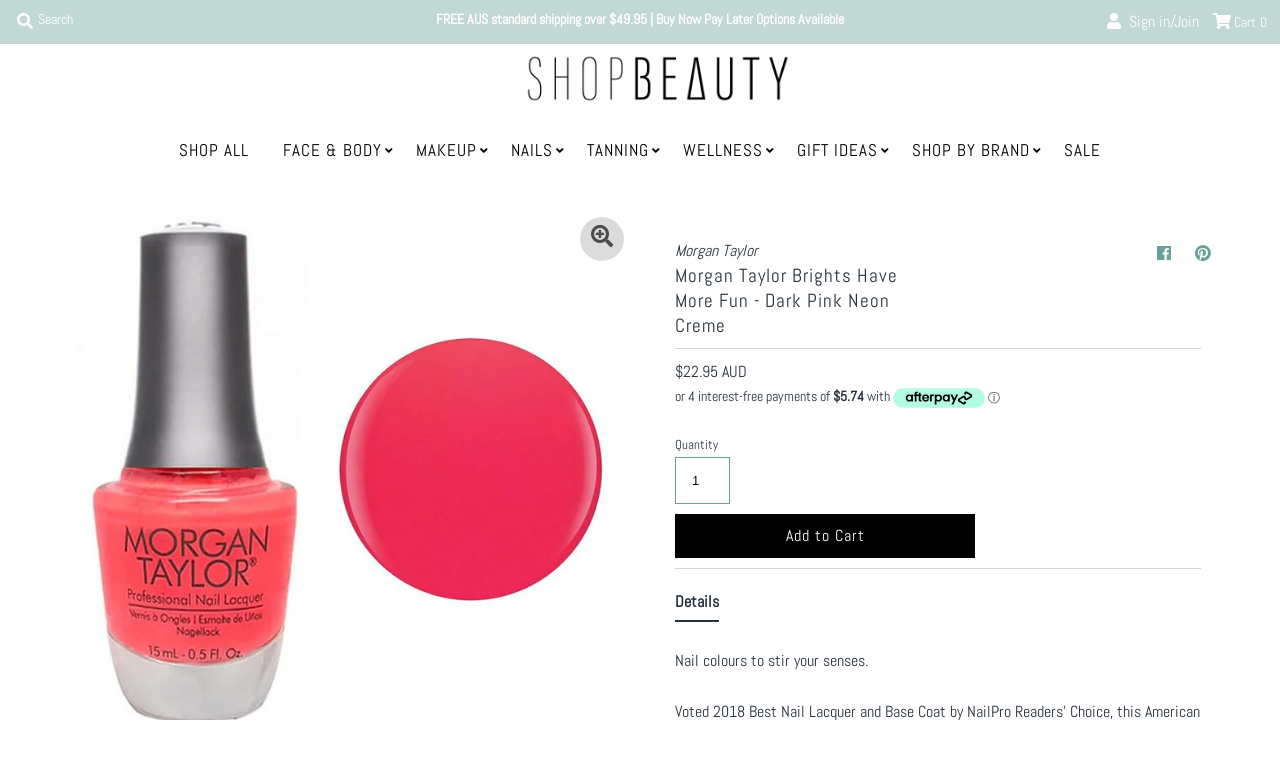

--- FILE ---
content_type: text/html; charset=utf-8
request_url: https://shopbeauty.com.au/products/morgan-taylor-brights-have-more-fun-dark-pink-neon-creme
body_size: 37379
content:
<!DOCTYPE html>
<!--[if lt IE 7 ]><html class="ie ie6" lang="en"> <![endif]-->
<!--[if IE 7 ]><html class="ie ie7" lang="en"> <![endif]-->
<!--[if IE 8 ]><html class="ie ie8" lang="en"> <![endif]-->
<!--[if (gte IE 9)|!(IE)]><!--><html lang="en" class="no-js"> <!--<![endif]-->
<head>
  <!-- Google Tag Manager -->
<script>(function(w,d,s,l,i){w[l]=w[l]||[];w[l].push({'gtm.start':
new Date().getTime(),event:'gtm.js'});var f=d.getElementsByTagName(s)[0],
j=d.createElement(s),dl=l!='dataLayer'?'&l='+l:'';j.async=true;j.src=
'https://www.googletagmanager.com/gtm.js?id='+i+dl;f.parentNode.insertBefore(j,f);
})(window,document,'script','dataLayer','GTM-5MBSGT3');</script>
<!-- End Google Tag Manager -->

  <!-- Global site tag (gtag.js) - Google Analytics -->
  <script async src="https://www.googletagmanager.com/gtag/js?id=G-7T3JBY4YJJ"></script>
  <script>
  window.dataLayer = window.dataLayer || [];
  function gtag(){dataLayer.push(arguments);}
  gtag('js', new Date());

  gtag('config', 'G-7T3JBY4YJJ');
  </script>
 

  <meta charset="utf-8" />
  



  

















  


   


   


  


     


  














    


 


   


 







































<!-- Meta
================================================== -->
  <title>
    Morgan Taylor Brights Have More Fun - Dark Pink Neon Creme &ndash; Shop Beauty
  </title>
  
    <meta name="description" content="Nail colours to stir your senses. Voted 2018 Best Nail Lacquer and Base Coat by NailPro Readers’ Choice, this American brand is famous for its colour palette featuring everyday neutrals to neon brights and everything in between. Free of all the nail nasties, Morgan Taylor nail lacquer gives a long-lasting colour with a" />
  
  <link rel="canonical" href="https://shopbeauty.com.au/products/morgan-taylor-brights-have-more-fun-dark-pink-neon-creme" />
  

  <meta property="og:type" content="product">
  <meta property="og:title" content="Morgan Taylor Brights Have More Fun - Dark Pink Neon Creme">
  <meta property="og:url" content="https://shopbeauty.com.au/products/morgan-taylor-brights-have-more-fun-dark-pink-neon-creme">
  <meta property="og:description" content="Nail colours to stir your senses.
Voted 2018 Best Nail Lacquer and Base Coat by NailPro Readers’ Choice, this American brand is famous for its colour palette featuring everyday neutrals to neon brights and everything in between. 

Free of all the nail nasties, Morgan Taylor nail lacquer gives a long-lasting colour with a gorgeous professional finish.
15ml bottle


Colour Disclaimer:  
Please note that colour of products may view differently on different screens and devices. All reasonable efforts have been made to depict all products accurately, colours should be used as a guide only. Please select carefully, if you receive a colour that you want to change please refer to our Returns policy, NOTE we cannot accept Returns if the product has been opened.">
  
    <meta property="og:image" content="http://shopbeauty.com.au/cdn/shop/products/3110915-Morgan-Taylor-Brights-Have-More-Fun_800x.jpg?v=1639019651">
    <meta property="og:image:secure_url" content="https://shopbeauty.com.au/cdn/shopifycloud/storefront/assets/no-image-2048-a2addb12_grande.gif">
  
  <meta property="og:price:amount" content="22.95">
  <meta property="og:price:currency" content="AUD">

<meta property="og:site_name" content="Shop Beauty">



  <meta name="twitter:card" content="summary">


  <meta name="twitter:site" content="@">


  <meta name="twitter:title" content="Morgan Taylor Brights Have More Fun - Dark Pink Neon Creme">
  <meta name="twitter:description" content="Nail colours to stir your senses.
Voted 2018 Best Nail Lacquer and Base Coat by NailPro Readers’ Choice, this American brand is famous for its colour palette featuring everyday neutrals to neon bright"><meta name="twitter:card" content="//shopbeauty.com.au/cdn/shopifycloud/storefront/assets/no-image-2048-a2addb12_1024x.gif">
    <meta name="twitter:image" content="//shopbeauty.com.au/cdn/shopifycloud/storefront/assets/no-image-2048-a2addb12_1024x.gif"><meta name="twitter:image:width" content="480">
  <meta name="twitter:image:height" content="480">



<!-- CSS
================================================== -->
  <link href="//shopbeauty.com.au/cdn/shop/t/16/assets/stylesheet.css?v=53748946608177794091760504360" rel="stylesheet" type="text/css" media="all" />

<!-- JS
================================================== -->
  <script src="//ajax.googleapis.com/ajax/libs/jquery/2.2.4/jquery.min.js" type="text/javascript"></script>
  <script src="//shopbeauty.com.au/cdn/shop/t/16/assets/eventemitter3.min.js?v=27939738353326123541614549822" type="text/javascript"></script>
  <script src="//shopbeauty.com.au/cdn/shop/t/16/assets/theme.js?v=129025422958662946881700785536" type="text/javascript"></script>
  <script src="//shopbeauty.com.au/cdn/shopifycloud/storefront/assets/themes_support/option_selection-b017cd28.js" type="text/javascript"></script>

  <meta name="viewport" content="width=device-width, initial-scale=1, maximum-scale=1">
  <meta name="google-site-verification" content="hO-V2V_wY9LNNSGmfcEklzuW85bPxYk2ShW-8Xhl9G0" />
  <meta name="google-site-verification" content="92BfNPQNsCdhuNDQObrkLPzg7uPchibJggsjz_BezcI" />
  <meta name="facebook-domain-verification" content="8mx4luzmt31xaleysv164jd54vnlhw" />

<!-- Favicons
================================================== -->
  
    <link rel="shortcut icon" href="//shopbeauty.com.au/cdn/shop/files/SHOPBEAUTY-LOGO-Favicon-50x50px-BW-Transparent_32x32.png?v=1614289016" type="image/png" />
  
  

  <script>window.performance && window.performance.mark && window.performance.mark('shopify.content_for_header.start');</script><meta id="shopify-digital-wallet" name="shopify-digital-wallet" content="/41955590308/digital_wallets/dialog">
<meta name="shopify-checkout-api-token" content="3dd746c85bce4398da7419b5b46b9bc2">
<meta id="in-context-paypal-metadata" data-shop-id="41955590308" data-venmo-supported="false" data-environment="production" data-locale="en_US" data-paypal-v4="true" data-currency="AUD">
<link rel="alternate" type="application/json+oembed" href="https://shopbeauty.com.au/products/morgan-taylor-brights-have-more-fun-dark-pink-neon-creme.oembed">
<script async="async" src="/checkouts/internal/preloads.js?locale=en-AU"></script>
<link rel="preconnect" href="https://shop.app" crossorigin="anonymous">
<script async="async" src="https://shop.app/checkouts/internal/preloads.js?locale=en-AU&shop_id=41955590308" crossorigin="anonymous"></script>
<script id="apple-pay-shop-capabilities" type="application/json">{"shopId":41955590308,"countryCode":"AU","currencyCode":"AUD","merchantCapabilities":["supports3DS"],"merchantId":"gid:\/\/shopify\/Shop\/41955590308","merchantName":"Shop Beauty","requiredBillingContactFields":["postalAddress","email"],"requiredShippingContactFields":["postalAddress","email"],"shippingType":"shipping","supportedNetworks":["visa","masterCard","amex","jcb"],"total":{"type":"pending","label":"Shop Beauty","amount":"1.00"},"shopifyPaymentsEnabled":true,"supportsSubscriptions":true}</script>
<script id="shopify-features" type="application/json">{"accessToken":"3dd746c85bce4398da7419b5b46b9bc2","betas":["rich-media-storefront-analytics"],"domain":"shopbeauty.com.au","predictiveSearch":true,"shopId":41955590308,"locale":"en"}</script>
<script>var Shopify = Shopify || {};
Shopify.shop = "avrybeauty-com-au.myshopify.com";
Shopify.locale = "en";
Shopify.currency = {"active":"AUD","rate":"1.0"};
Shopify.country = "AU";
Shopify.theme = {"name":"v1.0.2 | CDSD-16555 | FB Meta Tag","id":120297750692,"schema_name":"Mr Parker","schema_version":"7.3","theme_store_id":567,"role":"main"};
Shopify.theme.handle = "null";
Shopify.theme.style = {"id":null,"handle":null};
Shopify.cdnHost = "shopbeauty.com.au/cdn";
Shopify.routes = Shopify.routes || {};
Shopify.routes.root = "/";</script>
<script type="module">!function(o){(o.Shopify=o.Shopify||{}).modules=!0}(window);</script>
<script>!function(o){function n(){var o=[];function n(){o.push(Array.prototype.slice.apply(arguments))}return n.q=o,n}var t=o.Shopify=o.Shopify||{};t.loadFeatures=n(),t.autoloadFeatures=n()}(window);</script>
<script>
  window.ShopifyPay = window.ShopifyPay || {};
  window.ShopifyPay.apiHost = "shop.app\/pay";
  window.ShopifyPay.redirectState = null;
</script>
<script id="shop-js-analytics" type="application/json">{"pageType":"product"}</script>
<script defer="defer" async type="module" src="//shopbeauty.com.au/cdn/shopifycloud/shop-js/modules/v2/client.init-shop-cart-sync_BT-GjEfc.en.esm.js"></script>
<script defer="defer" async type="module" src="//shopbeauty.com.au/cdn/shopifycloud/shop-js/modules/v2/chunk.common_D58fp_Oc.esm.js"></script>
<script defer="defer" async type="module" src="//shopbeauty.com.au/cdn/shopifycloud/shop-js/modules/v2/chunk.modal_xMitdFEc.esm.js"></script>
<script type="module">
  await import("//shopbeauty.com.au/cdn/shopifycloud/shop-js/modules/v2/client.init-shop-cart-sync_BT-GjEfc.en.esm.js");
await import("//shopbeauty.com.au/cdn/shopifycloud/shop-js/modules/v2/chunk.common_D58fp_Oc.esm.js");
await import("//shopbeauty.com.au/cdn/shopifycloud/shop-js/modules/v2/chunk.modal_xMitdFEc.esm.js");

  window.Shopify.SignInWithShop?.initShopCartSync?.({"fedCMEnabled":true,"windoidEnabled":true});

</script>
<script>
  window.Shopify = window.Shopify || {};
  if (!window.Shopify.featureAssets) window.Shopify.featureAssets = {};
  window.Shopify.featureAssets['shop-js'] = {"shop-cart-sync":["modules/v2/client.shop-cart-sync_DZOKe7Ll.en.esm.js","modules/v2/chunk.common_D58fp_Oc.esm.js","modules/v2/chunk.modal_xMitdFEc.esm.js"],"init-fed-cm":["modules/v2/client.init-fed-cm_B6oLuCjv.en.esm.js","modules/v2/chunk.common_D58fp_Oc.esm.js","modules/v2/chunk.modal_xMitdFEc.esm.js"],"shop-cash-offers":["modules/v2/client.shop-cash-offers_D2sdYoxE.en.esm.js","modules/v2/chunk.common_D58fp_Oc.esm.js","modules/v2/chunk.modal_xMitdFEc.esm.js"],"shop-login-button":["modules/v2/client.shop-login-button_QeVjl5Y3.en.esm.js","modules/v2/chunk.common_D58fp_Oc.esm.js","modules/v2/chunk.modal_xMitdFEc.esm.js"],"pay-button":["modules/v2/client.pay-button_DXTOsIq6.en.esm.js","modules/v2/chunk.common_D58fp_Oc.esm.js","modules/v2/chunk.modal_xMitdFEc.esm.js"],"shop-button":["modules/v2/client.shop-button_DQZHx9pm.en.esm.js","modules/v2/chunk.common_D58fp_Oc.esm.js","modules/v2/chunk.modal_xMitdFEc.esm.js"],"avatar":["modules/v2/client.avatar_BTnouDA3.en.esm.js"],"init-windoid":["modules/v2/client.init-windoid_CR1B-cfM.en.esm.js","modules/v2/chunk.common_D58fp_Oc.esm.js","modules/v2/chunk.modal_xMitdFEc.esm.js"],"init-shop-for-new-customer-accounts":["modules/v2/client.init-shop-for-new-customer-accounts_C_vY_xzh.en.esm.js","modules/v2/client.shop-login-button_QeVjl5Y3.en.esm.js","modules/v2/chunk.common_D58fp_Oc.esm.js","modules/v2/chunk.modal_xMitdFEc.esm.js"],"init-shop-email-lookup-coordinator":["modules/v2/client.init-shop-email-lookup-coordinator_BI7n9ZSv.en.esm.js","modules/v2/chunk.common_D58fp_Oc.esm.js","modules/v2/chunk.modal_xMitdFEc.esm.js"],"init-shop-cart-sync":["modules/v2/client.init-shop-cart-sync_BT-GjEfc.en.esm.js","modules/v2/chunk.common_D58fp_Oc.esm.js","modules/v2/chunk.modal_xMitdFEc.esm.js"],"shop-toast-manager":["modules/v2/client.shop-toast-manager_DiYdP3xc.en.esm.js","modules/v2/chunk.common_D58fp_Oc.esm.js","modules/v2/chunk.modal_xMitdFEc.esm.js"],"init-customer-accounts":["modules/v2/client.init-customer-accounts_D9ZNqS-Q.en.esm.js","modules/v2/client.shop-login-button_QeVjl5Y3.en.esm.js","modules/v2/chunk.common_D58fp_Oc.esm.js","modules/v2/chunk.modal_xMitdFEc.esm.js"],"init-customer-accounts-sign-up":["modules/v2/client.init-customer-accounts-sign-up_iGw4briv.en.esm.js","modules/v2/client.shop-login-button_QeVjl5Y3.en.esm.js","modules/v2/chunk.common_D58fp_Oc.esm.js","modules/v2/chunk.modal_xMitdFEc.esm.js"],"shop-follow-button":["modules/v2/client.shop-follow-button_CqMgW2wH.en.esm.js","modules/v2/chunk.common_D58fp_Oc.esm.js","modules/v2/chunk.modal_xMitdFEc.esm.js"],"checkout-modal":["modules/v2/client.checkout-modal_xHeaAweL.en.esm.js","modules/v2/chunk.common_D58fp_Oc.esm.js","modules/v2/chunk.modal_xMitdFEc.esm.js"],"shop-login":["modules/v2/client.shop-login_D91U-Q7h.en.esm.js","modules/v2/chunk.common_D58fp_Oc.esm.js","modules/v2/chunk.modal_xMitdFEc.esm.js"],"lead-capture":["modules/v2/client.lead-capture_BJmE1dJe.en.esm.js","modules/v2/chunk.common_D58fp_Oc.esm.js","modules/v2/chunk.modal_xMitdFEc.esm.js"],"payment-terms":["modules/v2/client.payment-terms_Ci9AEqFq.en.esm.js","modules/v2/chunk.common_D58fp_Oc.esm.js","modules/v2/chunk.modal_xMitdFEc.esm.js"]};
</script>
<script>(function() {
  var isLoaded = false;
  function asyncLoad() {
    if (isLoaded) return;
    isLoaded = true;
    var urls = ["https:\/\/tabs.stationmade.com\/registered-scripts\/tabs-by-station.js?shop=avrybeauty-com-au.myshopify.com","https:\/\/cdn.shopify.com\/s\/files\/1\/0419\/5559\/0308\/t\/16\/assets\/globo.formbuilder.init.js?v=1642979690\u0026shop=avrybeauty-com-au.myshopify.com"];
    for (var i = 0; i < urls.length; i++) {
      var s = document.createElement('script');
      s.type = 'text/javascript';
      s.async = true;
      s.src = urls[i];
      var x = document.getElementsByTagName('script')[0];
      x.parentNode.insertBefore(s, x);
    }
  };
  if(window.attachEvent) {
    window.attachEvent('onload', asyncLoad);
  } else {
    window.addEventListener('load', asyncLoad, false);
  }
})();</script>
<script id="__st">var __st={"a":41955590308,"offset":39600,"reqid":"951e988f-9ca9-4383-b44a-a31d0da20c72-1769394380","pageurl":"shopbeauty.com.au\/products\/morgan-taylor-brights-have-more-fun-dark-pink-neon-creme","u":"d2f25bbc4d30","p":"product","rtyp":"product","rid":5568918061220};</script>
<script>window.ShopifyPaypalV4VisibilityTracking = true;</script>
<script id="captcha-bootstrap">!function(){'use strict';const t='contact',e='account',n='new_comment',o=[[t,t],['blogs',n],['comments',n],[t,'customer']],c=[[e,'customer_login'],[e,'guest_login'],[e,'recover_customer_password'],[e,'create_customer']],r=t=>t.map((([t,e])=>`form[action*='/${t}']:not([data-nocaptcha='true']) input[name='form_type'][value='${e}']`)).join(','),a=t=>()=>t?[...document.querySelectorAll(t)].map((t=>t.form)):[];function s(){const t=[...o],e=r(t);return a(e)}const i='password',u='form_key',d=['recaptcha-v3-token','g-recaptcha-response','h-captcha-response',i],f=()=>{try{return window.sessionStorage}catch{return}},m='__shopify_v',_=t=>t.elements[u];function p(t,e,n=!1){try{const o=window.sessionStorage,c=JSON.parse(o.getItem(e)),{data:r}=function(t){const{data:e,action:n}=t;return t[m]||n?{data:e,action:n}:{data:t,action:n}}(c);for(const[e,n]of Object.entries(r))t.elements[e]&&(t.elements[e].value=n);n&&o.removeItem(e)}catch(o){console.error('form repopulation failed',{error:o})}}const l='form_type',E='cptcha';function T(t){t.dataset[E]=!0}const w=window,h=w.document,L='Shopify',v='ce_forms',y='captcha';let A=!1;((t,e)=>{const n=(g='f06e6c50-85a8-45c8-87d0-21a2b65856fe',I='https://cdn.shopify.com/shopifycloud/storefront-forms-hcaptcha/ce_storefront_forms_captcha_hcaptcha.v1.5.2.iife.js',D={infoText:'Protected by hCaptcha',privacyText:'Privacy',termsText:'Terms'},(t,e,n)=>{const o=w[L][v],c=o.bindForm;if(c)return c(t,g,e,D).then(n);var r;o.q.push([[t,g,e,D],n]),r=I,A||(h.body.append(Object.assign(h.createElement('script'),{id:'captcha-provider',async:!0,src:r})),A=!0)});var g,I,D;w[L]=w[L]||{},w[L][v]=w[L][v]||{},w[L][v].q=[],w[L][y]=w[L][y]||{},w[L][y].protect=function(t,e){n(t,void 0,e),T(t)},Object.freeze(w[L][y]),function(t,e,n,w,h,L){const[v,y,A,g]=function(t,e,n){const i=e?o:[],u=t?c:[],d=[...i,...u],f=r(d),m=r(i),_=r(d.filter((([t,e])=>n.includes(e))));return[a(f),a(m),a(_),s()]}(w,h,L),I=t=>{const e=t.target;return e instanceof HTMLFormElement?e:e&&e.form},D=t=>v().includes(t);t.addEventListener('submit',(t=>{const e=I(t);if(!e)return;const n=D(e)&&!e.dataset.hcaptchaBound&&!e.dataset.recaptchaBound,o=_(e),c=g().includes(e)&&(!o||!o.value);(n||c)&&t.preventDefault(),c&&!n&&(function(t){try{if(!f())return;!function(t){const e=f();if(!e)return;const n=_(t);if(!n)return;const o=n.value;o&&e.removeItem(o)}(t);const e=Array.from(Array(32),(()=>Math.random().toString(36)[2])).join('');!function(t,e){_(t)||t.append(Object.assign(document.createElement('input'),{type:'hidden',name:u})),t.elements[u].value=e}(t,e),function(t,e){const n=f();if(!n)return;const o=[...t.querySelectorAll(`input[type='${i}']`)].map((({name:t})=>t)),c=[...d,...o],r={};for(const[a,s]of new FormData(t).entries())c.includes(a)||(r[a]=s);n.setItem(e,JSON.stringify({[m]:1,action:t.action,data:r}))}(t,e)}catch(e){console.error('failed to persist form',e)}}(e),e.submit())}));const S=(t,e)=>{t&&!t.dataset[E]&&(n(t,e.some((e=>e===t))),T(t))};for(const o of['focusin','change'])t.addEventListener(o,(t=>{const e=I(t);D(e)&&S(e,y())}));const B=e.get('form_key'),M=e.get(l),P=B&&M;t.addEventListener('DOMContentLoaded',(()=>{const t=y();if(P)for(const e of t)e.elements[l].value===M&&p(e,B);[...new Set([...A(),...v().filter((t=>'true'===t.dataset.shopifyCaptcha))])].forEach((e=>S(e,t)))}))}(h,new URLSearchParams(w.location.search),n,t,e,['guest_login'])})(!0,!0)}();</script>
<script integrity="sha256-4kQ18oKyAcykRKYeNunJcIwy7WH5gtpwJnB7kiuLZ1E=" data-source-attribution="shopify.loadfeatures" defer="defer" src="//shopbeauty.com.au/cdn/shopifycloud/storefront/assets/storefront/load_feature-a0a9edcb.js" crossorigin="anonymous"></script>
<script crossorigin="anonymous" defer="defer" src="//shopbeauty.com.au/cdn/shopifycloud/storefront/assets/shopify_pay/storefront-65b4c6d7.js?v=20250812"></script>
<script data-source-attribution="shopify.dynamic_checkout.dynamic.init">var Shopify=Shopify||{};Shopify.PaymentButton=Shopify.PaymentButton||{isStorefrontPortableWallets:!0,init:function(){window.Shopify.PaymentButton.init=function(){};var t=document.createElement("script");t.src="https://shopbeauty.com.au/cdn/shopifycloud/portable-wallets/latest/portable-wallets.en.js",t.type="module",document.head.appendChild(t)}};
</script>
<script data-source-attribution="shopify.dynamic_checkout.buyer_consent">
  function portableWalletsHideBuyerConsent(e){var t=document.getElementById("shopify-buyer-consent"),n=document.getElementById("shopify-subscription-policy-button");t&&n&&(t.classList.add("hidden"),t.setAttribute("aria-hidden","true"),n.removeEventListener("click",e))}function portableWalletsShowBuyerConsent(e){var t=document.getElementById("shopify-buyer-consent"),n=document.getElementById("shopify-subscription-policy-button");t&&n&&(t.classList.remove("hidden"),t.removeAttribute("aria-hidden"),n.addEventListener("click",e))}window.Shopify?.PaymentButton&&(window.Shopify.PaymentButton.hideBuyerConsent=portableWalletsHideBuyerConsent,window.Shopify.PaymentButton.showBuyerConsent=portableWalletsShowBuyerConsent);
</script>
<script data-source-attribution="shopify.dynamic_checkout.cart.bootstrap">document.addEventListener("DOMContentLoaded",(function(){function t(){return document.querySelector("shopify-accelerated-checkout-cart, shopify-accelerated-checkout")}if(t())Shopify.PaymentButton.init();else{new MutationObserver((function(e,n){t()&&(Shopify.PaymentButton.init(),n.disconnect())})).observe(document.body,{childList:!0,subtree:!0})}}));
</script>
<link id="shopify-accelerated-checkout-styles" rel="stylesheet" media="screen" href="https://shopbeauty.com.au/cdn/shopifycloud/portable-wallets/latest/accelerated-checkout-backwards-compat.css" crossorigin="anonymous">
<style id="shopify-accelerated-checkout-cart">
        #shopify-buyer-consent {
  margin-top: 1em;
  display: inline-block;
  width: 100%;
}

#shopify-buyer-consent.hidden {
  display: none;
}

#shopify-subscription-policy-button {
  background: none;
  border: none;
  padding: 0;
  text-decoration: underline;
  font-size: inherit;
  cursor: pointer;
}

#shopify-subscription-policy-button::before {
  box-shadow: none;
}

      </style>
<script id="sections-script" data-sections="product-recommendations" defer="defer" src="//shopbeauty.com.au/cdn/shop/t/16/compiled_assets/scripts.js?v=1446"></script>
<script>window.performance && window.performance.mark && window.performance.mark('shopify.content_for_header.end');</script>

  <script>
  !function(t,n){function o(n){var o=t.getElementsByTagName("script")[0],i=t.createElement("script");i.src=n,i.crossOrigin="",o.parentNode.insertBefore(i,o)}if(!n.isLoyaltyLion){window.loyaltylion=n,void 0===window.lion&&(window.lion=n),n.version=2,n.isLoyaltyLion=!0;var i=new Date,e=i.getFullYear().toString()+i.getMonth().toString()+i.getDate().toString();o("https://sdk.loyaltylion.net/static/2/loader.js?t="+e);var r=!1;n.init=function(t){if(r)throw new Error("Cannot call lion.init more than once");r=!0;var a=n._token=t.token;if(!a)throw new Error("Token must be supplied to lion.init");for(var l=[],s="_push configure bootstrap shutdown on removeListener authenticateCustomer".split(" "),c=0;c<s.length;c+=1)!function(t,n){t[n]=function(){l.push([n,Array.prototype.slice.call(arguments,0)])}}(n,s[c]);o("https://sdk.loyaltylion.net/sdk/start/"+a+".js?t="+e+i.getHours().toString()),n._initData=t,n._buffer=l}}}(document,window.loyaltylion||[]);

  
    
      loyaltylion.init({ token: "ee9d85970be9fe71debdda62678f4005" });
    
  
</script>
<script>
	var Globo = Globo || {};
    var globoFormbuilderRecaptchaInit = function(){};
    Globo.FormBuilder = Globo.FormBuilder || {};
    Globo.FormBuilder.url = "https://form.globosoftware.net";
    Globo.FormBuilder.shop = {
        settings : {
            reCaptcha : {
                siteKey : ''
            },
            hideWaterMark : false,
            encryptionFormId : true,
            copyright: 'Powered by Globo <a href="https://apps.shopify.com/form-builder-contact-form" target="_blank">Contact Form</a>',
            scrollTop: true
        },
        pricing:{
            features:{
                fileUpload : 2,
                removeCopyright : false,
                bulkOrderForm: false,
                cartForm: false,
            }
        },
        configuration: {
            money_format:  "${{amount}}"
        },
        encryption_form_id : true
    };
    Globo.FormBuilder.forms = [];

    
    Globo.FormBuilder.page = {
        title : document.title,
        href : window.location.href,
        type: "product"
    };
    Globo.FormBuilder.assetFormUrls = [];
            Globo.FormBuilder.assetFormUrls[69977] = "//shopbeauty.com.au/cdn/shop/t/16/assets/globo.formbuilder.data.69977.js?v=74171390855738461911643059218";
            
</script>

<link rel="preload" href="//shopbeauty.com.au/cdn/shop/t/16/assets/globo.formbuilder.css?v=41083919034925090011642979679" as="style" onload="this.onload=null;this.rel='stylesheet'">
<noscript><link rel="stylesheet" href="//shopbeauty.com.au/cdn/shop/t/16/assets/globo.formbuilder.css?v=41083919034925090011642979679"></noscript>
<link rel="stylesheet" href="//shopbeauty.com.au/cdn/shop/t/16/assets/globo.formbuilder.css?v=41083919034925090011642979679">


<script>
    Globo.FormBuilder.__webpack_public_path__ = "//shopbeauty.com.au/cdn/shop/t/16/assets/"
</script>
<script src="//shopbeauty.com.au/cdn/shop/t/16/assets/globo.formbuilder.index.js?v=125930821048355557591642979685" defer></script>

  <link href="//shopbeauty.com.au/cdn/shop/t/16/assets/shopstorm-apps.scss.css?v=78144829907206888501644539816" rel="stylesheet" type="text/css" media="all" />
  <script async src="https://app-cdn.productcustomizer.com/assets/storefront/product-customizer-v2-7a947db4b8ccdea29d3c7ba133b8b0772622fea3a73b473997357e4d12e8aa8e.js?shop=avrybeauty-com-au.myshopify.com" type="text/javascript"></script>

        <!-- SlideRule Script Start -->
        <script name="sliderule-tracking" data-ot-ignore>
(function(){
	slideruleData = {
    "version":"v0.0.1",
    "referralExclusion":"/(paypal|visa|MasterCard|clicksafe|arcot\.com|geschuetzteinkaufen|checkout\.shopify\.com|checkout\.rechargeapps\.com|portal\.afterpay\.com|payfort)/",
    "googleSignals":true,
    "anonymizeIp":true,
    "productClicks":true,
    "persistentUserId":true,
    "hideBranding":false,
    "ecommerce":{"currencyCode":"AUD",
    "impressions":[]},
    "pageType":"product",
	"destinations":{"google_analytics_4":{"measurementIds":["G-E2EM14MBBN"]}},
    "cookieUpdate":true
	}

	
		slideruleData.themeMode = "live"
	

	


	
	})();
</script>
<script async type="text/javascript" src=https://files.slideruletools.com/eluredils-g.js></script>
        <!-- SlideRule Script End -->
        
<script type="text/javascript">
    (function(c,l,a,r,i,t,y){
        c[a]=c[a]||function(){(c[a].q=c[a].q||[]).push(arguments)};
        t=l.createElement(r);t.async=1;t.src="https://www.clarity.ms/tag/"+i;
        y=l.getElementsByTagName(r)[0];y.parentNode.insertBefore(t,y);
    })(window, document, "clarity", "script", "spduy8lb0g");
</script>      

<!-- BEGIN app block: shopify://apps/microsoft-clarity/blocks/clarity_js/31c3d126-8116-4b4a-8ba1-baeda7c4aeea -->
<script type="text/javascript">
  (function (c, l, a, r, i, t, y) {
    c[a] = c[a] || function () { (c[a].q = c[a].q || []).push(arguments); };
    t = l.createElement(r); t.async = 1; t.src = "https://www.clarity.ms/tag/" + i + "?ref=shopify";
    y = l.getElementsByTagName(r)[0]; y.parentNode.insertBefore(t, y);

    c.Shopify.loadFeatures([{ name: "consent-tracking-api", version: "0.1" }], error => {
      if (error) {
        console.error("Error loading Shopify features:", error);
        return;
      }

      c[a]('consentv2', {
        ad_Storage: c.Shopify.customerPrivacy.marketingAllowed() ? "granted" : "denied",
        analytics_Storage: c.Shopify.customerPrivacy.analyticsProcessingAllowed() ? "granted" : "denied",
      });
    });

    l.addEventListener("visitorConsentCollected", function (e) {
      c[a]('consentv2', {
        ad_Storage: e.detail.marketingAllowed ? "granted" : "denied",
        analytics_Storage: e.detail.analyticsAllowed ? "granted" : "denied",
      });
    });
  })(window, document, "clarity", "script", "spduy8lb0g");
</script>



<!-- END app block --><!-- BEGIN app block: shopify://apps/powerful-form-builder/blocks/app-embed/e4bcb1eb-35b2-42e6-bc37-bfe0e1542c9d --><script type="text/javascript" hs-ignore data-cookieconsent="ignore">
  var Globo = Globo || {};
  var globoFormbuilderRecaptchaInit = function(){};
  var globoFormbuilderHcaptchaInit = function(){};
  window.Globo.FormBuilder = window.Globo.FormBuilder || {};
  window.Globo.FormBuilder.shop = {"configuration":{"money_format":"${{amount}}"},"pricing":{"features":{"bulkOrderForm":false,"cartForm":false,"fileUpload":2,"removeCopyright":false,"restrictedEmailDomains":false,"metrics":false}},"settings":{"copyright":"Powered by Globo <a href=\"https://apps.shopify.com/form-builder-contact-form\" target=\"_blank\">Contact Form</a>","hideWaterMark":false,"reCaptcha":{"recaptchaType":"v2","siteKey":false,"languageCode":"en"},"hCaptcha":{"siteKey":false},"scrollTop":false,"customCssCode":"","customCssEnabled":false,"additionalColumns":[]},"encryption_form_id":1,"url":"https://form.globosoftware.net/","CDN_URL":"https://dxo9oalx9qc1s.cloudfront.net"};

  if(window.Globo.FormBuilder.shop.settings.customCssEnabled && window.Globo.FormBuilder.shop.settings.customCssCode){
    const customStyle = document.createElement('style');
    customStyle.type = 'text/css';
    customStyle.innerHTML = window.Globo.FormBuilder.shop.settings.customCssCode;
    document.head.appendChild(customStyle);
  }

  window.Globo.FormBuilder.forms = [];

  
  window.Globo.FormBuilder.url = window.Globo.FormBuilder.shop.url;
  window.Globo.FormBuilder.CDN_URL = window.Globo.FormBuilder.shop.CDN_URL ?? window.Globo.FormBuilder.shop.url;
  window.Globo.FormBuilder.themeOs20 = true;
  window.Globo.FormBuilder.searchProductByJson = true;
  
  
  window.Globo.FormBuilder.__webpack_public_path_2__ = "https://cdn.shopify.com/extensions/019bde9b-ec85-74c8-a198-8278afe00c90/powerful-form-builder-274/assets/";Globo.FormBuilder.page = {
    href : window.location.href,
    type: "product"
  };
  Globo.FormBuilder.page.title = document.title

  
    Globo.FormBuilder.product= {
      title : 'Morgan Taylor Brights Have More Fun - Dark Pink Neon Creme',
      type : 'Nails',
      vendor : 'Morgan Taylor',
      url : window.location.href
    }
  
  if(window.AVADA_SPEED_WHITELIST){
    const pfbs_w = new RegExp("powerful-form-builder", 'i')
    if(Array.isArray(window.AVADA_SPEED_WHITELIST)){
      window.AVADA_SPEED_WHITELIST.push(pfbs_w)
    }else{
      window.AVADA_SPEED_WHITELIST = [pfbs_w]
    }
  }

  Globo.FormBuilder.shop.configuration = Globo.FormBuilder.shop.configuration || {};
  Globo.FormBuilder.shop.configuration.money_format = "${{amount}}";
</script>
<script src="https://cdn.shopify.com/extensions/019bde9b-ec85-74c8-a198-8278afe00c90/powerful-form-builder-274/assets/globo.formbuilder.index.js" defer="defer" data-cookieconsent="ignore"></script>




<!-- END app block --><!-- BEGIN app block: shopify://apps/microsoft-clarity/blocks/brandAgents_js/31c3d126-8116-4b4a-8ba1-baeda7c4aeea -->



<script type="text/javascript">
  (function(d){
      var s = d.createElement('script');
      s.async = true;
      s.src = "https://adsagentclientafd-b7hqhjdrf3fpeqh2.b01.azurefd.net/frontendInjection.js";
      var firstScript = d.getElementsByTagName('script')[0];
      firstScript.parentNode.insertBefore(s, firstScript);
  })(document);
</script>



<!-- END app block --><link href="https://monorail-edge.shopifysvc.com" rel="dns-prefetch">
<script>(function(){if ("sendBeacon" in navigator && "performance" in window) {try {var session_token_from_headers = performance.getEntriesByType('navigation')[0].serverTiming.find(x => x.name == '_s').description;} catch {var session_token_from_headers = undefined;}var session_cookie_matches = document.cookie.match(/_shopify_s=([^;]*)/);var session_token_from_cookie = session_cookie_matches && session_cookie_matches.length === 2 ? session_cookie_matches[1] : "";var session_token = session_token_from_headers || session_token_from_cookie || "";function handle_abandonment_event(e) {var entries = performance.getEntries().filter(function(entry) {return /monorail-edge.shopifysvc.com/.test(entry.name);});if (!window.abandonment_tracked && entries.length === 0) {window.abandonment_tracked = true;var currentMs = Date.now();var navigation_start = performance.timing.navigationStart;var payload = {shop_id: 41955590308,url: window.location.href,navigation_start,duration: currentMs - navigation_start,session_token,page_type: "product"};window.navigator.sendBeacon("https://monorail-edge.shopifysvc.com/v1/produce", JSON.stringify({schema_id: "online_store_buyer_site_abandonment/1.1",payload: payload,metadata: {event_created_at_ms: currentMs,event_sent_at_ms: currentMs}}));}}window.addEventListener('pagehide', handle_abandonment_event);}}());</script>
<script id="web-pixels-manager-setup">(function e(e,d,r,n,o){if(void 0===o&&(o={}),!Boolean(null===(a=null===(i=window.Shopify)||void 0===i?void 0:i.analytics)||void 0===a?void 0:a.replayQueue)){var i,a;window.Shopify=window.Shopify||{};var t=window.Shopify;t.analytics=t.analytics||{};var s=t.analytics;s.replayQueue=[],s.publish=function(e,d,r){return s.replayQueue.push([e,d,r]),!0};try{self.performance.mark("wpm:start")}catch(e){}var l=function(){var e={modern:/Edge?\/(1{2}[4-9]|1[2-9]\d|[2-9]\d{2}|\d{4,})\.\d+(\.\d+|)|Firefox\/(1{2}[4-9]|1[2-9]\d|[2-9]\d{2}|\d{4,})\.\d+(\.\d+|)|Chrom(ium|e)\/(9{2}|\d{3,})\.\d+(\.\d+|)|(Maci|X1{2}).+ Version\/(15\.\d+|(1[6-9]|[2-9]\d|\d{3,})\.\d+)([,.]\d+|)( \(\w+\)|)( Mobile\/\w+|) Safari\/|Chrome.+OPR\/(9{2}|\d{3,})\.\d+\.\d+|(CPU[ +]OS|iPhone[ +]OS|CPU[ +]iPhone|CPU IPhone OS|CPU iPad OS)[ +]+(15[._]\d+|(1[6-9]|[2-9]\d|\d{3,})[._]\d+)([._]\d+|)|Android:?[ /-](13[3-9]|1[4-9]\d|[2-9]\d{2}|\d{4,})(\.\d+|)(\.\d+|)|Android.+Firefox\/(13[5-9]|1[4-9]\d|[2-9]\d{2}|\d{4,})\.\d+(\.\d+|)|Android.+Chrom(ium|e)\/(13[3-9]|1[4-9]\d|[2-9]\d{2}|\d{4,})\.\d+(\.\d+|)|SamsungBrowser\/([2-9]\d|\d{3,})\.\d+/,legacy:/Edge?\/(1[6-9]|[2-9]\d|\d{3,})\.\d+(\.\d+|)|Firefox\/(5[4-9]|[6-9]\d|\d{3,})\.\d+(\.\d+|)|Chrom(ium|e)\/(5[1-9]|[6-9]\d|\d{3,})\.\d+(\.\d+|)([\d.]+$|.*Safari\/(?![\d.]+ Edge\/[\d.]+$))|(Maci|X1{2}).+ Version\/(10\.\d+|(1[1-9]|[2-9]\d|\d{3,})\.\d+)([,.]\d+|)( \(\w+\)|)( Mobile\/\w+|) Safari\/|Chrome.+OPR\/(3[89]|[4-9]\d|\d{3,})\.\d+\.\d+|(CPU[ +]OS|iPhone[ +]OS|CPU[ +]iPhone|CPU IPhone OS|CPU iPad OS)[ +]+(10[._]\d+|(1[1-9]|[2-9]\d|\d{3,})[._]\d+)([._]\d+|)|Android:?[ /-](13[3-9]|1[4-9]\d|[2-9]\d{2}|\d{4,})(\.\d+|)(\.\d+|)|Mobile Safari.+OPR\/([89]\d|\d{3,})\.\d+\.\d+|Android.+Firefox\/(13[5-9]|1[4-9]\d|[2-9]\d{2}|\d{4,})\.\d+(\.\d+|)|Android.+Chrom(ium|e)\/(13[3-9]|1[4-9]\d|[2-9]\d{2}|\d{4,})\.\d+(\.\d+|)|Android.+(UC? ?Browser|UCWEB|U3)[ /]?(15\.([5-9]|\d{2,})|(1[6-9]|[2-9]\d|\d{3,})\.\d+)\.\d+|SamsungBrowser\/(5\.\d+|([6-9]|\d{2,})\.\d+)|Android.+MQ{2}Browser\/(14(\.(9|\d{2,})|)|(1[5-9]|[2-9]\d|\d{3,})(\.\d+|))(\.\d+|)|K[Aa][Ii]OS\/(3\.\d+|([4-9]|\d{2,})\.\d+)(\.\d+|)/},d=e.modern,r=e.legacy,n=navigator.userAgent;return n.match(d)?"modern":n.match(r)?"legacy":"unknown"}(),u="modern"===l?"modern":"legacy",c=(null!=n?n:{modern:"",legacy:""})[u],f=function(e){return[e.baseUrl,"/wpm","/b",e.hashVersion,"modern"===e.buildTarget?"m":"l",".js"].join("")}({baseUrl:d,hashVersion:r,buildTarget:u}),m=function(e){var d=e.version,r=e.bundleTarget,n=e.surface,o=e.pageUrl,i=e.monorailEndpoint;return{emit:function(e){var a=e.status,t=e.errorMsg,s=(new Date).getTime(),l=JSON.stringify({metadata:{event_sent_at_ms:s},events:[{schema_id:"web_pixels_manager_load/3.1",payload:{version:d,bundle_target:r,page_url:o,status:a,surface:n,error_msg:t},metadata:{event_created_at_ms:s}}]});if(!i)return console&&console.warn&&console.warn("[Web Pixels Manager] No Monorail endpoint provided, skipping logging."),!1;try{return self.navigator.sendBeacon.bind(self.navigator)(i,l)}catch(e){}var u=new XMLHttpRequest;try{return u.open("POST",i,!0),u.setRequestHeader("Content-Type","text/plain"),u.send(l),!0}catch(e){return console&&console.warn&&console.warn("[Web Pixels Manager] Got an unhandled error while logging to Monorail."),!1}}}}({version:r,bundleTarget:l,surface:e.surface,pageUrl:self.location.href,monorailEndpoint:e.monorailEndpoint});try{o.browserTarget=l,function(e){var d=e.src,r=e.async,n=void 0===r||r,o=e.onload,i=e.onerror,a=e.sri,t=e.scriptDataAttributes,s=void 0===t?{}:t,l=document.createElement("script"),u=document.querySelector("head"),c=document.querySelector("body");if(l.async=n,l.src=d,a&&(l.integrity=a,l.crossOrigin="anonymous"),s)for(var f in s)if(Object.prototype.hasOwnProperty.call(s,f))try{l.dataset[f]=s[f]}catch(e){}if(o&&l.addEventListener("load",o),i&&l.addEventListener("error",i),u)u.appendChild(l);else{if(!c)throw new Error("Did not find a head or body element to append the script");c.appendChild(l)}}({src:f,async:!0,onload:function(){if(!function(){var e,d;return Boolean(null===(d=null===(e=window.Shopify)||void 0===e?void 0:e.analytics)||void 0===d?void 0:d.initialized)}()){var d=window.webPixelsManager.init(e)||void 0;if(d){var r=window.Shopify.analytics;r.replayQueue.forEach((function(e){var r=e[0],n=e[1],o=e[2];d.publishCustomEvent(r,n,o)})),r.replayQueue=[],r.publish=d.publishCustomEvent,r.visitor=d.visitor,r.initialized=!0}}},onerror:function(){return m.emit({status:"failed",errorMsg:"".concat(f," has failed to load")})},sri:function(e){var d=/^sha384-[A-Za-z0-9+/=]+$/;return"string"==typeof e&&d.test(e)}(c)?c:"",scriptDataAttributes:o}),m.emit({status:"loading"})}catch(e){m.emit({status:"failed",errorMsg:(null==e?void 0:e.message)||"Unknown error"})}}})({shopId: 41955590308,storefrontBaseUrl: "https://shopbeauty.com.au",extensionsBaseUrl: "https://extensions.shopifycdn.com/cdn/shopifycloud/web-pixels-manager",monorailEndpoint: "https://monorail-edge.shopifysvc.com/unstable/produce_batch",surface: "storefront-renderer",enabledBetaFlags: ["2dca8a86"],webPixelsConfigList: [{"id":"1749221739","configuration":"{\"projectId\":\"spduy8lb0g\"}","eventPayloadVersion":"v1","runtimeContext":"STRICT","scriptVersion":"cf1781658ed156031118fc4bbc2ed159","type":"APP","apiClientId":240074326017,"privacyPurposes":[],"capabilities":["advanced_dom_events"],"dataSharingAdjustments":{"protectedCustomerApprovalScopes":["read_customer_personal_data"]}},{"id":"shopify-app-pixel","configuration":"{}","eventPayloadVersion":"v1","runtimeContext":"STRICT","scriptVersion":"0450","apiClientId":"shopify-pixel","type":"APP","privacyPurposes":["ANALYTICS","MARKETING"]},{"id":"shopify-custom-pixel","eventPayloadVersion":"v1","runtimeContext":"LAX","scriptVersion":"0450","apiClientId":"shopify-pixel","type":"CUSTOM","privacyPurposes":["ANALYTICS","MARKETING"]}],isMerchantRequest: false,initData: {"shop":{"name":"Shop Beauty","paymentSettings":{"currencyCode":"AUD"},"myshopifyDomain":"avrybeauty-com-au.myshopify.com","countryCode":"AU","storefrontUrl":"https:\/\/shopbeauty.com.au"},"customer":null,"cart":null,"checkout":null,"productVariants":[{"price":{"amount":22.95,"currencyCode":"AUD"},"product":{"title":"Morgan Taylor Brights Have More Fun - Dark Pink Neon Creme","vendor":"Morgan Taylor","id":"5568918061220","untranslatedTitle":"Morgan Taylor Brights Have More Fun - Dark Pink Neon Creme","url":"\/products\/morgan-taylor-brights-have-more-fun-dark-pink-neon-creme","type":"Nails"},"id":"35770129449124","image":{"src":"\/\/shopbeauty.com.au\/cdn\/shop\/products\/3110915-Morgan-Taylor-Brights-Have-More-Fun.jpg?v=1639019651"},"sku":"3110915","title":"Default Title","untranslatedTitle":"Default Title"}],"purchasingCompany":null},},"https://shopbeauty.com.au/cdn","fcfee988w5aeb613cpc8e4bc33m6693e112",{"modern":"","legacy":""},{"shopId":"41955590308","storefrontBaseUrl":"https:\/\/shopbeauty.com.au","extensionBaseUrl":"https:\/\/extensions.shopifycdn.com\/cdn\/shopifycloud\/web-pixels-manager","surface":"storefront-renderer","enabledBetaFlags":"[\"2dca8a86\"]","isMerchantRequest":"false","hashVersion":"fcfee988w5aeb613cpc8e4bc33m6693e112","publish":"custom","events":"[[\"page_viewed\",{}],[\"product_viewed\",{\"productVariant\":{\"price\":{\"amount\":22.95,\"currencyCode\":\"AUD\"},\"product\":{\"title\":\"Morgan Taylor Brights Have More Fun - Dark Pink Neon Creme\",\"vendor\":\"Morgan Taylor\",\"id\":\"5568918061220\",\"untranslatedTitle\":\"Morgan Taylor Brights Have More Fun - Dark Pink Neon Creme\",\"url\":\"\/products\/morgan-taylor-brights-have-more-fun-dark-pink-neon-creme\",\"type\":\"Nails\"},\"id\":\"35770129449124\",\"image\":{\"src\":\"\/\/shopbeauty.com.au\/cdn\/shop\/products\/3110915-Morgan-Taylor-Brights-Have-More-Fun.jpg?v=1639019651\"},\"sku\":\"3110915\",\"title\":\"Default Title\",\"untranslatedTitle\":\"Default Title\"}}]]"});</script><script>
  window.ShopifyAnalytics = window.ShopifyAnalytics || {};
  window.ShopifyAnalytics.meta = window.ShopifyAnalytics.meta || {};
  window.ShopifyAnalytics.meta.currency = 'AUD';
  var meta = {"product":{"id":5568918061220,"gid":"gid:\/\/shopify\/Product\/5568918061220","vendor":"Morgan Taylor","type":"Nails","handle":"morgan-taylor-brights-have-more-fun-dark-pink-neon-creme","variants":[{"id":35770129449124,"price":2295,"name":"Morgan Taylor Brights Have More Fun - Dark Pink Neon Creme","public_title":null,"sku":"3110915"}],"remote":false},"page":{"pageType":"product","resourceType":"product","resourceId":5568918061220,"requestId":"951e988f-9ca9-4383-b44a-a31d0da20c72-1769394380"}};
  for (var attr in meta) {
    window.ShopifyAnalytics.meta[attr] = meta[attr];
  }
</script>
<script class="analytics">
  (function () {
    var customDocumentWrite = function(content) {
      var jquery = null;

      if (window.jQuery) {
        jquery = window.jQuery;
      } else if (window.Checkout && window.Checkout.$) {
        jquery = window.Checkout.$;
      }

      if (jquery) {
        jquery('body').append(content);
      }
    };

    var hasLoggedConversion = function(token) {
      if (token) {
        return document.cookie.indexOf('loggedConversion=' + token) !== -1;
      }
      return false;
    }

    var setCookieIfConversion = function(token) {
      if (token) {
        var twoMonthsFromNow = new Date(Date.now());
        twoMonthsFromNow.setMonth(twoMonthsFromNow.getMonth() + 2);

        document.cookie = 'loggedConversion=' + token + '; expires=' + twoMonthsFromNow;
      }
    }

    var trekkie = window.ShopifyAnalytics.lib = window.trekkie = window.trekkie || [];
    if (trekkie.integrations) {
      return;
    }
    trekkie.methods = [
      'identify',
      'page',
      'ready',
      'track',
      'trackForm',
      'trackLink'
    ];
    trekkie.factory = function(method) {
      return function() {
        var args = Array.prototype.slice.call(arguments);
        args.unshift(method);
        trekkie.push(args);
        return trekkie;
      };
    };
    for (var i = 0; i < trekkie.methods.length; i++) {
      var key = trekkie.methods[i];
      trekkie[key] = trekkie.factory(key);
    }
    trekkie.load = function(config) {
      trekkie.config = config || {};
      trekkie.config.initialDocumentCookie = document.cookie;
      var first = document.getElementsByTagName('script')[0];
      var script = document.createElement('script');
      script.type = 'text/javascript';
      script.onerror = function(e) {
        var scriptFallback = document.createElement('script');
        scriptFallback.type = 'text/javascript';
        scriptFallback.onerror = function(error) {
                var Monorail = {
      produce: function produce(monorailDomain, schemaId, payload) {
        var currentMs = new Date().getTime();
        var event = {
          schema_id: schemaId,
          payload: payload,
          metadata: {
            event_created_at_ms: currentMs,
            event_sent_at_ms: currentMs
          }
        };
        return Monorail.sendRequest("https://" + monorailDomain + "/v1/produce", JSON.stringify(event));
      },
      sendRequest: function sendRequest(endpointUrl, payload) {
        // Try the sendBeacon API
        if (window && window.navigator && typeof window.navigator.sendBeacon === 'function' && typeof window.Blob === 'function' && !Monorail.isIos12()) {
          var blobData = new window.Blob([payload], {
            type: 'text/plain'
          });

          if (window.navigator.sendBeacon(endpointUrl, blobData)) {
            return true;
          } // sendBeacon was not successful

        } // XHR beacon

        var xhr = new XMLHttpRequest();

        try {
          xhr.open('POST', endpointUrl);
          xhr.setRequestHeader('Content-Type', 'text/plain');
          xhr.send(payload);
        } catch (e) {
          console.log(e);
        }

        return false;
      },
      isIos12: function isIos12() {
        return window.navigator.userAgent.lastIndexOf('iPhone; CPU iPhone OS 12_') !== -1 || window.navigator.userAgent.lastIndexOf('iPad; CPU OS 12_') !== -1;
      }
    };
    Monorail.produce('monorail-edge.shopifysvc.com',
      'trekkie_storefront_load_errors/1.1',
      {shop_id: 41955590308,
      theme_id: 120297750692,
      app_name: "storefront",
      context_url: window.location.href,
      source_url: "//shopbeauty.com.au/cdn/s/trekkie.storefront.8d95595f799fbf7e1d32231b9a28fd43b70c67d3.min.js"});

        };
        scriptFallback.async = true;
        scriptFallback.src = '//shopbeauty.com.au/cdn/s/trekkie.storefront.8d95595f799fbf7e1d32231b9a28fd43b70c67d3.min.js';
        first.parentNode.insertBefore(scriptFallback, first);
      };
      script.async = true;
      script.src = '//shopbeauty.com.au/cdn/s/trekkie.storefront.8d95595f799fbf7e1d32231b9a28fd43b70c67d3.min.js';
      first.parentNode.insertBefore(script, first);
    };
    trekkie.load(
      {"Trekkie":{"appName":"storefront","development":false,"defaultAttributes":{"shopId":41955590308,"isMerchantRequest":null,"themeId":120297750692,"themeCityHash":"6574517261126100923","contentLanguage":"en","currency":"AUD","eventMetadataId":"5c34bc94-1a7a-4bb8-9c47-40396e28f590"},"isServerSideCookieWritingEnabled":true,"monorailRegion":"shop_domain","enabledBetaFlags":["65f19447"]},"Session Attribution":{},"S2S":{"facebookCapiEnabled":false,"source":"trekkie-storefront-renderer","apiClientId":580111}}
    );

    var loaded = false;
    trekkie.ready(function() {
      if (loaded) return;
      loaded = true;

      window.ShopifyAnalytics.lib = window.trekkie;

      var originalDocumentWrite = document.write;
      document.write = customDocumentWrite;
      try { window.ShopifyAnalytics.merchantGoogleAnalytics.call(this); } catch(error) {};
      document.write = originalDocumentWrite;

      window.ShopifyAnalytics.lib.page(null,{"pageType":"product","resourceType":"product","resourceId":5568918061220,"requestId":"951e988f-9ca9-4383-b44a-a31d0da20c72-1769394380","shopifyEmitted":true});

      var match = window.location.pathname.match(/checkouts\/(.+)\/(thank_you|post_purchase)/)
      var token = match? match[1]: undefined;
      if (!hasLoggedConversion(token)) {
        setCookieIfConversion(token);
        window.ShopifyAnalytics.lib.track("Viewed Product",{"currency":"AUD","variantId":35770129449124,"productId":5568918061220,"productGid":"gid:\/\/shopify\/Product\/5568918061220","name":"Morgan Taylor Brights Have More Fun - Dark Pink Neon Creme","price":"22.95","sku":"3110915","brand":"Morgan Taylor","variant":null,"category":"Nails","nonInteraction":true,"remote":false},undefined,undefined,{"shopifyEmitted":true});
      window.ShopifyAnalytics.lib.track("monorail:\/\/trekkie_storefront_viewed_product\/1.1",{"currency":"AUD","variantId":35770129449124,"productId":5568918061220,"productGid":"gid:\/\/shopify\/Product\/5568918061220","name":"Morgan Taylor Brights Have More Fun - Dark Pink Neon Creme","price":"22.95","sku":"3110915","brand":"Morgan Taylor","variant":null,"category":"Nails","nonInteraction":true,"remote":false,"referer":"https:\/\/shopbeauty.com.au\/products\/morgan-taylor-brights-have-more-fun-dark-pink-neon-creme"});
      }
    });


        var eventsListenerScript = document.createElement('script');
        eventsListenerScript.async = true;
        eventsListenerScript.src = "//shopbeauty.com.au/cdn/shopifycloud/storefront/assets/shop_events_listener-3da45d37.js";
        document.getElementsByTagName('head')[0].appendChild(eventsListenerScript);

})();</script>
  <script>
  if (!window.ga || (window.ga && typeof window.ga !== 'function')) {
    window.ga = function ga() {
      (window.ga.q = window.ga.q || []).push(arguments);
      if (window.Shopify && window.Shopify.analytics && typeof window.Shopify.analytics.publish === 'function') {
        window.Shopify.analytics.publish("ga_stub_called", {}, {sendTo: "google_osp_migration"});
      }
      console.error("Shopify's Google Analytics stub called with:", Array.from(arguments), "\nSee https://help.shopify.com/manual/promoting-marketing/pixels/pixel-migration#google for more information.");
    };
    if (window.Shopify && window.Shopify.analytics && typeof window.Shopify.analytics.publish === 'function') {
      window.Shopify.analytics.publish("ga_stub_initialized", {}, {sendTo: "google_osp_migration"});
    }
  }
</script>
<script
  defer
  src="https://shopbeauty.com.au/cdn/shopifycloud/perf-kit/shopify-perf-kit-3.0.4.min.js"
  data-application="storefront-renderer"
  data-shop-id="41955590308"
  data-render-region="gcp-us-east1"
  data-page-type="product"
  data-theme-instance-id="120297750692"
  data-theme-name="Mr Parker"
  data-theme-version="7.3"
  data-monorail-region="shop_domain"
  data-resource-timing-sampling-rate="10"
  data-shs="true"
  data-shs-beacon="true"
  data-shs-export-with-fetch="true"
  data-shs-logs-sample-rate="1"
  data-shs-beacon-endpoint="https://shopbeauty.com.au/api/collect"
></script>
</head>
<body class="gridlock shifter shifter-left product">
  <div id="shopify-section-mobile-navigation" class="shopify-section"><nav class="shifter-navigation" data-section-id="mobile-navigation" data-section-type="mobile-navigation">

  
    <div class="mobile-nav-block" >
    
        <div class="search-box">
          <form action="/search" method="get" class="search-form">
            <input type="text" name="q" id="q" class="search-field" placeholder="Search" />
          </form>
          <div class="clear"></div>
        </div>
      
  </div>
  
    <div class="mobile-nav-block" >
    
        <div class="mobile-menu">
          <ul id="accordion" class="top-level-list">
            
              
                <li class="top-level-link">
                  <a href="/collections/shop">SHOP ALL</a>
                </li>
              
            
              
                <li class="accordion-toggle has_sub_menu top-level-link" aria-haspopup="true" aria-expanded="false"><a href="/collections/face-body">FACE &amp; BODY</a></li>
                <div class="accordion-content second-level-list">
                  <ul class="sub">
                    
                      
                        <div class="accordion-toggle2 has_sub_menu second-level-link" aria-haspopup="true" aria-expanded="false">
                          <a href="/collections/skincare">SKINCARE</a>
                        </div>
                        <div class="accordion-content2 third-level-list">
                          <ul class="sub">
                            
                              <li class="third-level-link">
                                <a href="/collections/facial-cleansers-exfoliants">
                                  FACIAL CLEANSERS & EXFOLIANTS
                                </a>
                              </li>
                            
                              <li class="third-level-link">
                                <a href="/collections/facial-serums">
                                  FACIAL SERUMS
                                </a>
                              </li>
                            
                              <li class="third-level-link">
                                <a href="/collections/facial-mousturisers">
                                  FACIAL MOISTURISERS
                                </a>
                              </li>
                            
                              <li class="third-level-link">
                                <a href="/collections/masks-peels">
                                  MASKS & PEELS
                                </a>
                              </li>
                            
                              <li class="third-level-link">
                                <a href="/collections/eye-care">
                                  EYE CARE
                                </a>
                              </li>
                            
                              <li class="third-level-link">
                                <a href="/collections/skincare-tools">
                                  SKINCARE TOOLS & ROLLERS
                                </a>
                              </li>
                            
                          </ul>
                        </div>
                      
                    
                      
                        <div class="accordion-toggle2 has_sub_menu second-level-link" aria-haspopup="true" aria-expanded="false">
                          <a href="/collections/hair-removal-1">HAIR REMOVAL</a>
                        </div>
                        <div class="accordion-content2 third-level-list">
                          <ul class="sub">
                            
                              <li class="third-level-link">
                                <a href="/collections/hair-removal-wax">
                                  HAIR REMOVAL WAX
                                </a>
                              </li>
                            
                              <li class="third-level-link">
                                <a href="/collections/wax-heaters">
                                  WAX HEATERS
                                </a>
                              </li>
                            
                              <li class="third-level-link">
                                <a href="/collections/shaving">
                                  SHAVING
                                </a>
                              </li>
                            
                              <li class="third-level-link">
                                <a href="/collections/tweezers">
                                  TWEEZERS
                                </a>
                              </li>
                            
                              <li class="third-level-link">
                                <a href="/collections/wax-kits">
                                  WAX KITS
                                </a>
                              </li>
                            
                          </ul>
                        </div>
                      
                    
                      
                        <div class="accordion-toggle2 has_sub_menu second-level-link" aria-haspopup="true" aria-expanded="false">
                          <a href="/collections/body-treatments">BODY TREATMENTS</a>
                        </div>
                        <div class="accordion-content2 third-level-list">
                          <ul class="sub">
                            
                              <li class="third-level-link">
                                <a href="/collections/hand-lotions">
                                  HAND LOTIONS
                                </a>
                              </li>
                            
                              <li class="third-level-link">
                                <a href="/collections/hand-treatments">
                                  HAND TREATMENTS
                                </a>
                              </li>
                            
                              <li class="third-level-link">
                                <a href="/collections/body-scrubs-wash-lotions">
                                  BODY SCURBS, WASH & LOTIONS
                                </a>
                              </li>
                            
                              <li class="third-level-link">
                                <a href="/collections/foot-treatments">
                                  FOOT TREATMENTS
                                </a>
                              </li>
                            
                              <li class="third-level-link">
                                <a href="/collections/hand-body-treatment-packs">
                                  HAND & BODY TREATMENT PACKS
                                </a>
                              </li>
                            
                          </ul>
                        </div>
                      
                    
                      
                        <div class="accordion-toggle2 has_sub_menu second-level-link" aria-haspopup="true" aria-expanded="false">
                          <a href="/collections/masks-treatments">MASKS &amp; TREATMENTS</a>
                        </div>
                        <div class="accordion-content2 third-level-list">
                          <ul class="sub">
                            
                              <li class="third-level-link">
                                <a href="/collections/eye-masks-1">
                                  EYE MASKS
                                </a>
                              </li>
                            
                              <li class="third-level-link">
                                <a href="/collections/lip-masks">
                                  LIP MASKS
                                </a>
                              </li>
                            
                              <li class="third-level-link">
                                <a href="/collections/hair-masks-1">
                                  HAIR MASKS
                                </a>
                              </li>
                            
                              <li class="third-level-link">
                                <a href="/collections/modelling-masks">
                                  MODELLING MASKS
                                </a>
                              </li>
                            
                              <li class="third-level-link">
                                <a href="/collections/sheet-masks">
                                  SHEET MASKS
                                </a>
                              </li>
                            
                              <li class="third-level-link">
                                <a href="/collections/mask-brushes">
                                  MASK BRUSHES
                                </a>
                              </li>
                            
                          </ul>
                        </div>
                      
                    
                      
                        <div class="accordion-toggle2 has_sub_menu second-level-link" aria-haspopup="true" aria-expanded="false">
                          <a href="/collections/exfoliation">EXFOLIATION</a>
                        </div>
                        <div class="accordion-content2 third-level-list">
                          <ul class="sub">
                            
                              <li class="third-level-link">
                                <a href="/collections/exfoliatingtools">
                                  EXFOLIATING TOOLS
                                </a>
                              </li>
                            
                              <li class="third-level-link">
                                <a href="/collections/ingrown-hair-treatments">
                                  INGROWN HAIR TREATMENTS
                                </a>
                              </li>
                            
                          </ul>
                        </div>
                      
                    
                  </ul>
                </div>
              
            
              
                <li class="accordion-toggle has_sub_menu top-level-link" aria-haspopup="true" aria-expanded="false"><a href="/collections/makeup">MAKEUP</a></li>
                <div class="accordion-content second-level-list">
                  <ul class="sub">
                    
                      
                        <div class="accordion-toggle2 has_sub_menu second-level-link" aria-haspopup="true" aria-expanded="false">
                          <a href="/collections/lips-1">LIPS</a>
                        </div>
                        <div class="accordion-content2 third-level-list">
                          <ul class="sub">
                            
                              <li class="third-level-link">
                                <a href="/collections/lipstick">
                                  LIPSTICK
                                </a>
                              </li>
                            
                              <li class="third-level-link">
                                <a href="/collections/lip-pencil">
                                  LIP PENCIL
                                </a>
                              </li>
                            
                              <li class="third-level-link">
                                <a href="/collections/lip-gloss">
                                  LIP GLOSS
                                </a>
                              </li>
                            
                              <li class="third-level-link">
                                <a href="/collections/lip-treatments">
                                  LIP TREATMENTS
                                </a>
                              </li>
                            
                          </ul>
                        </div>
                      
                    
                      
                        <div class="accordion-toggle2 has_sub_menu second-level-link" aria-haspopup="true" aria-expanded="false">
                          <a href="/collections/eyes">EYES</a>
                        </div>
                        <div class="accordion-content2 third-level-list">
                          <ul class="sub">
                            
                              <li class="third-level-link">
                                <a href="/collections/mascara">
                                  MASCARA
                                </a>
                              </li>
                            
                              <li class="third-level-link">
                                <a href="/collections/eyeliner">
                                  EYELINER
                                </a>
                              </li>
                            
                              <li class="third-level-link">
                                <a href="/collections/eye-care">
                                  EYE CARE
                                </a>
                              </li>
                            
                              <li class="third-level-link">
                                <a href="/collections/eye-treatments">
                                  EYE TREATMENTS
                                </a>
                              </li>
                            
                          </ul>
                        </div>
                      
                    
                      
                        <div class="accordion-toggle2 has_sub_menu second-level-link" aria-haspopup="true" aria-expanded="false">
                          <a href="/collections/brows">BROWS</a>
                        </div>
                        <div class="accordion-content2 third-level-list">
                          <ul class="sub">
                            
                              <li class="third-level-link">
                                <a href="/collections/brow-makeup">
                                  BROW MAKEUP
                                </a>
                              </li>
                            
                              <li class="third-level-link">
                                <a href="/collections/brow-pomade">
                                  BROW POMADE
                                </a>
                              </li>
                            
                              <li class="third-level-link">
                                <a href="/collections/brow-care-treatments">
                                  BROW CARE & TREATMENTS
                                </a>
                              </li>
                            
                              <li class="third-level-link">
                                <a href="/collections/brow-tools">
                                  BROW TOOLS
                                </a>
                              </li>
                            
                              <li class="third-level-link">
                                <a href="/collections/brow-wax-tint">
                                  BROW WAX & TINT
                                </a>
                              </li>
                            
                          </ul>
                        </div>
                      
                    
                      
                        <div class="accordion-toggle2 has_sub_menu second-level-link" aria-haspopup="true" aria-expanded="false">
                          <a href="/collections/lashes-1">LASHES</a>
                        </div>
                        <div class="accordion-content2 third-level-list">
                          <ul class="sub">
                            
                              <li class="third-level-link">
                                <a href="/collections/strip-lashes">
                                  STRIP LASHES
                                </a>
                              </li>
                            
                              <li class="third-level-link">
                                <a href="/collections/strip-lash-adhesive">
                                  STRIP LASH ADHESIVE
                                </a>
                              </li>
                            
                              <li class="third-level-link">
                                <a href="/collections/lash-tint">
                                  LASH TINT
                                </a>
                              </li>
                            
                              <li class="third-level-link">
                                <a href="/collections/lash-care-treatments">
                                  LASH CARE & TREATMENTS
                                </a>
                              </li>
                            
                              <li class="third-level-link">
                                <a href="/collections/lash-tools">
                                  LASH TOOLS
                                </a>
                              </li>
                            
                          </ul>
                        </div>
                      
                    
                      
                        <div class="accordion-toggle2 has_sub_menu second-level-link" aria-haspopup="true" aria-expanded="false">
                          <a href="/collections/brushes">MAKEUP BRUSHES</a>
                        </div>
                        <div class="accordion-content2 third-level-list">
                          <ul class="sub">
                            
                              <li class="third-level-link">
                                <a href="/collections/eye-brushes">
                                  EYE BRUSHES
                                </a>
                              </li>
                            
                              <li class="third-level-link">
                                <a href="/collections/lip-brushes">
                                  LIP BRUSHES
                                </a>
                              </li>
                            
                              <li class="third-level-link">
                                <a href="/collections/makeup-brush-sets">
                                  MAKEUP BRUSH SETS
                                </a>
                              </li>
                            
                              <li class="third-level-link">
                                <a href="/collections/mask-brushes-1">
                                  MASK BRUSHES
                                </a>
                              </li>
                            
                              <li class="third-level-link">
                                <a href="/collections/makeup-brush-cleanser">
                                  MAKEUP BRUSH CLEANSER
                                </a>
                              </li>
                            
                          </ul>
                        </div>
                      
                    
                      
                        <div class="accordion-toggle2 has_sub_menu second-level-link" aria-haspopup="true" aria-expanded="false">
                          <a href="/collections/tools">MAKEUP TOOLS</a>
                        </div>
                        <div class="accordion-content2 third-level-list">
                          <ul class="sub">
                            
                              <li class="third-level-link">
                                <a href="/collections/tweezers">
                                  TWEEZERS
                                </a>
                              </li>
                            
                              <li class="third-level-link">
                                <a href="/collections/scissors">
                                  SCISSORS
                                </a>
                              </li>
                            
                          </ul>
                        </div>
                      
                    
                  </ul>
                </div>
              
            
              
                <li class="accordion-toggle has_sub_menu top-level-link" aria-haspopup="true" aria-expanded="false"><a href="/collections/nails">NAILS</a></li>
                <div class="accordion-content second-level-list">
                  <ul class="sub">
                    
                      
                        <div class="accordion-toggle2 has_sub_menu second-level-link" aria-haspopup="true" aria-expanded="false">
                          <a href="/collections/nail-polish">NAIL POLISH</a>
                        </div>
                        <div class="accordion-content2 third-level-list">
                          <ul class="sub">
                            
                              <li class="third-level-link">
                                <a href="/collections/nail-colour-1">
                                  NAIL COLOUR
                                </a>
                              </li>
                            
                              <li class="third-level-link">
                                <a href="/collections/top-coat-base-coat">
                                  TOP COAT & BASE COAT
                                </a>
                              </li>
                            
                              <li class="third-level-link">
                                <a href="/collections/nail-kits">
                                  NAIL KITS
                                </a>
                              </li>
                            
                          </ul>
                        </div>
                      
                    
                      
                        <div class="accordion-toggle2 has_sub_menu second-level-link" aria-haspopup="true" aria-expanded="false">
                          <a href="/collections/gel-polish">GEL POLISH</a>
                        </div>
                        <div class="accordion-content2 third-level-list">
                          <ul class="sub">
                            
                              <li class="third-level-link">
                                <a href="/collections/gel-colour">
                                  GEL COLOUR
                                </a>
                              </li>
                            
                              <li class="third-level-link">
                                <a href="/collections/top-coat-base-coat-1">
                                  TOP COAT & BASE COAT
                                </a>
                              </li>
                            
                              <li class="third-level-link">
                                <a href="/collections/gel-nail-kits">
                                  GEL NAIL KITS
                                </a>
                              </li>
                            
                          </ul>
                        </div>
                      
                    
                      
                        <div class="accordion-toggle2 has_sub_menu second-level-link" aria-haspopup="true" aria-expanded="false">
                          <a href="/">TREATMENTS</a>
                        </div>
                        <div class="accordion-content2 third-level-list">
                          <ul class="sub">
                            
                              <li class="third-level-link">
                                <a href="/collections/mani-treatments">
                                  MANI TREATMENTS
                                </a>
                              </li>
                            
                              <li class="third-level-link">
                                <a href="/collections/pedi-treatments">
                                  PEDI TREATMENTS
                                </a>
                              </li>
                            
                              <li class="third-level-link">
                                <a href="/collections/nail-cuticle-treatments">
                                  NAIL & CUTICILE TREATMENTS
                                </a>
                              </li>
                            
                          </ul>
                        </div>
                      
                    
                      
                        <div class="accordion-toggle2 has_sub_menu second-level-link" aria-haspopup="true" aria-expanded="false">
                          <a href="/collections/nail-tools">NAIL TOOLS</a>
                        </div>
                        <div class="accordion-content2 third-level-list">
                          <ul class="sub">
                            
                              <li class="third-level-link">
                                <a href="/collections/nail-clippers">
                                  NAIL CLIPPERS
                                </a>
                              </li>
                            
                              <li class="third-level-link">
                                <a href="/collections/files-buffers">
                                  FILES & BUFFERS
                                </a>
                              </li>
                            
                              <li class="third-level-link">
                                <a href="/collections/cuticle-tools">
                                  CUTICLE TOOLS
                                </a>
                              </li>
                            
                              <li class="third-level-link">
                                <a href="/collections/nail-lamps">
                                  NAIL LAMPS
                                </a>
                              </li>
                            
                              <li class="third-level-link">
                                <a href="/collections/pedicure-tools">
                                  PEDICURE TOOLS
                                </a>
                              </li>
                            
                          </ul>
                        </div>
                      
                    
                      
                        <div class="accordion-toggle2 has_sub_menu second-level-link" aria-haspopup="true" aria-expanded="false">
                          <a href="/collections/nail-polish-remover">NAIL POLISH REMOVER</a>
                        </div>
                        <div class="accordion-content2 third-level-list">
                          <ul class="sub">
                            
                              <li class="third-level-link">
                                <a href="/collections/non-acetone-nail-polish-remover">
                                  NON ACETONE NAIL POLISH REMOVER
                                </a>
                              </li>
                            
                              <li class="third-level-link">
                                <a href="/collections/remover-wipes-foil">
                                  REMOVER WIPES & FOIL
                                </a>
                              </li>
                            
                          </ul>
                        </div>
                      
                    
                      
                        <div class="accordion-toggle2 has_sub_menu second-level-link" aria-haspopup="true" aria-expanded="false">
                          <a href="/collections/bowls-tubs-liners">BOWLS, TUBS &amp; LINERS</a>
                        </div>
                        <div class="accordion-content2 third-level-list">
                          <ul class="sub">
                            
                              <li class="third-level-link">
                                <a href="/collections/manicure-bowls">
                                  MANICURE BOWLS
                                </a>
                              </li>
                            
                              <li class="third-level-link">
                                <a href="/collections/pedicure-tubs">
                                  PEDICURE TUBS
                                </a>
                              </li>
                            
                              <li class="third-level-link">
                                <a href="/collections/pedicure-tub-liners">
                                  PEDICURE TUB LINERS
                                </a>
                              </li>
                            
                          </ul>
                        </div>
                      
                    
                      
                        <div class="accordion-toggle2 has_sub_menu second-level-link" aria-haspopup="true" aria-expanded="false">
                          <a href="/collections/soft-gel">SOFT GEL</a>
                        </div>
                        <div class="accordion-content2 third-level-list">
                          <ul class="sub">
                            
                              <li class="third-level-link">
                                <a href="/collections/soft-gel-tips">
                                  SOFT GEL TIPS
                                </a>
                              </li>
                            
                              <li class="third-level-link">
                                <a href="/collections/soft-gel-primer-adhesive">
                                  SOFT GEL PRIMER & ADHESIVE
                                </a>
                              </li>
                            
                              <li class="third-level-link">
                                <a href="/collections/soft-gel-lamp">
                                  SOFT GEL LAMP
                                </a>
                              </li>
                            
                          </ul>
                        </div>
                      
                    
                  </ul>
                </div>
              
            
              
                <li class="accordion-toggle has_sub_menu top-level-link" aria-haspopup="true" aria-expanded="false"><a href="/collections/tanning-1">TANNING</a></li>
                <div class="accordion-content second-level-list">
                  <ul class="sub">
                    
                      
                        <div class="accordion-toggle2 has_sub_menu second-level-link" aria-haspopup="true" aria-expanded="false">
                          <a href="/collections/self-tan-foam-1">SELF TAN FOAM</a>
                        </div>
                        <div class="accordion-content2 third-level-list">
                          <ul class="sub">
                            
                              <li class="third-level-link">
                                <a href="/collections/self-tan-foam-1">
                                  SELF TAN FOAM
                                </a>
                              </li>
                            
                          </ul>
                        </div>
                      
                    
                      
                        <div class="accordion-toggle2 has_sub_menu second-level-link" aria-haspopup="true" aria-expanded="false">
                          <a href="/collections/application-mitts">APPLICATION MITTS</a>
                        </div>
                        <div class="accordion-content2 third-level-list">
                          <ul class="sub">
                            
                              <li class="third-level-link">
                                <a href="/collections/application-mitts">
                                  APPLICATION MITTS
                                </a>
                              </li>
                            
                          </ul>
                        </div>
                      
                    
                      
                        <div class="accordion-toggle2 has_sub_menu second-level-link" aria-haspopup="true" aria-expanded="false">
                          <a href="/collections/tan-care">TAN CARE</a>
                        </div>
                        <div class="accordion-content2 third-level-list">
                          <ul class="sub">
                            
                              <li class="third-level-link">
                                <a href="/collections/tan-care">
                                  TAN CARE
                                </a>
                              </li>
                            
                          </ul>
                        </div>
                      
                    
                      
                        <div class="accordion-toggle2 has_sub_menu second-level-link" aria-haspopup="true" aria-expanded="false">
                          <a href="/collections/tanning-lotions">TANNING LOTIONS</a>
                        </div>
                        <div class="accordion-content2 third-level-list">
                          <ul class="sub">
                            
                              <li class="third-level-link">
                                <a href="/collections/tanning-lotions">
                                  TANNING LOTIONS
                                </a>
                              </li>
                            
                          </ul>
                        </div>
                      
                    
                      
                        <div class="accordion-toggle2 has_sub_menu second-level-link" aria-haspopup="true" aria-expanded="false">
                          <a href="/collections/self-tan-machines">SELF TAN MACHINES</a>
                        </div>
                        <div class="accordion-content2 third-level-list">
                          <ul class="sub">
                            
                              <li class="third-level-link">
                                <a href="/collections/self-tan-machines">
                                  SELF TAN MACHINES
                                </a>
                              </li>
                            
                          </ul>
                        </div>
                      
                    
                      
                        <div class="accordion-toggle2 has_sub_menu second-level-link" aria-haspopup="true" aria-expanded="false">
                          <a href="/collections/tanning-spray-mists">PROFESSIONAL RANGE</a>
                        </div>
                        <div class="accordion-content2 third-level-list">
                          <ul class="sub">
                            
                              <li class="third-level-link">
                                <a href="/collections/tanning-spray-mists">
                                  PRO TAN SPRAY MISTS
                                </a>
                              </li>
                            
                              <li class="third-level-link">
                                <a href="/collections/tanning-tents-equipment">
                                  TANNING TENTS & EQUIPMENT
                                </a>
                              </li>
                            
                          </ul>
                        </div>
                      
                    
                  </ul>
                </div>
              
            
              
                <li class="accordion-toggle has_sub_menu top-level-link" aria-haspopup="true" aria-expanded="false"><a href="/collections/wellness-1">WELLNESS</a></li>
                <div class="accordion-content second-level-list">
                  <ul class="sub">
                    
                      
                        <div class="accordion-toggle2 has_sub_menu second-level-link" aria-haspopup="true" aria-expanded="false">
                          <a href="/collections/massage-oils">MASSAGE OILS</a>
                        </div>
                        <div class="accordion-content2 third-level-list">
                          <ul class="sub">
                            
                              <li class="third-level-link">
                                <a href="/collections/massage-oils">
                                  MASSAGE OILS
                                </a>
                              </li>
                            
                          </ul>
                        </div>
                      
                    
                      
                        <div class="accordion-toggle2 has_sub_menu second-level-link" aria-haspopup="true" aria-expanded="false">
                          <a href="/collections/essential-oils">ESSENTIAL OILS</a>
                        </div>
                        <div class="accordion-content2 third-level-list">
                          <ul class="sub">
                            
                              <li class="third-level-link">
                                <a href="/collections/essential-oils">
                                  ESSENTIAL OILS
                                </a>
                              </li>
                            
                          </ul>
                        </div>
                      
                    
                      
                        <div class="accordion-toggle2 has_sub_menu second-level-link" aria-haspopup="true" aria-expanded="false">
                          <a href="/collections/beauty-supplements">BEAUTY SUPPLEMENTS</a>
                        </div>
                        <div class="accordion-content2 third-level-list">
                          <ul class="sub">
                            
                              <li class="third-level-link">
                                <a href="/collections/beauty-supplements">
                                  BEAUTY SUPPLEMENTS
                                </a>
                              </li>
                            
                          </ul>
                        </div>
                      
                    
                      
                        <div class="accordion-toggle2 has_sub_menu second-level-link" aria-haspopup="true" aria-expanded="false">
                          <a href="/collections/candles">CANDLES</a>
                        </div>
                        <div class="accordion-content2 third-level-list">
                          <ul class="sub">
                            
                              <li class="third-level-link">
                                <a href="/collections/candles">
                                  CANDLES
                                </a>
                              </li>
                            
                          </ul>
                        </div>
                      
                    
                      
                        <div class="accordion-toggle2 has_sub_menu second-level-link" aria-haspopup="true" aria-expanded="false">
                          <a href="/collections/hygiene-1">HYGIENE</a>
                        </div>
                        <div class="accordion-content2 third-level-list">
                          <ul class="sub">
                            
                              <li class="third-level-link">
                                <a href="/collections/hygiene-1">
                                  HYGIENE
                                </a>
                              </li>
                            
                          </ul>
                        </div>
                      
                    
                  </ul>
                </div>
              
            
              
                <li class="accordion-toggle has_sub_menu top-level-link" aria-haspopup="true" aria-expanded="false"><a href="/collections/gift-ideas">GIFT IDEAS</a></li>
                <div class="accordion-content second-level-list">
                  <ul class="sub">
                    
                      
                        <div class="accordion-toggle2 has_sub_menu second-level-link" aria-haspopup="true" aria-expanded="false">
                          <a href="/collections/gift-ideas">GIFTS BY BUDGET</a>
                        </div>
                        <div class="accordion-content2 third-level-list">
                          <ul class="sub">
                            
                              <li class="third-level-link">
                                <a href="/collections/gifts-under-20">
                                  GIFTS UNDER $20
                                </a>
                              </li>
                            
                              <li class="third-level-link">
                                <a href="/collections/gifts-20-50">
                                  GIFTS $20 - $50
                                </a>
                              </li>
                            
                              <li class="third-level-link">
                                <a href="/collections/gifts-50-100">
                                  GIFTS $50 - $100
                                </a>
                              </li>
                            
                              <li class="third-level-link">
                                <a href="/collections/gifts-over-100">
                                  GIFTS OVER $100
                                </a>
                              </li>
                            
                          </ul>
                        </div>
                      
                    
                      
                        <li class="second-level-link">
                          <a href="/pages/gift-cards">
                            E-GIFT CARDS
                          </a>
                        </li>
                      
                    
                      
                        <li class="second-level-link">
                          <a href="/collections/face-body-gifts">
                            FACE &amp; BODY GIFTS
                          </a>
                        </li>
                      
                    
                      
                        <li class="second-level-link">
                          <a href="/collections/makeup-lash-gifts">
                            MAKEUP &amp; LASHES GIFTS
                          </a>
                        </li>
                      
                    
                      
                        <li class="second-level-link">
                          <a href="/collections/nail-gifts">
                            NAIL GIFTS
                          </a>
                        </li>
                      
                    
                      
                        <li class="second-level-link">
                          <a href="/collections/tanning-gifts">
                            TANNING GIFTS
                          </a>
                        </li>
                      
                    
                  </ul>
                </div>
              
            
              
                <li class="accordion-toggle has_sub_menu top-level-link" aria-haspopup="true" aria-expanded="false"><a href="#">SHOP BY BRAND</a></li>
                <div class="accordion-content second-level-list">
                  <ul class="sub">
                    
                      
                        <li class="second-level-link">
                          <a href="/collections/angel-glow">
                            ANGEL GLOW
                          </a>
                        </li>
                      
                    
                      
                        <li class="second-level-link">
                          <a href="/collections/ardell">
                            ARDELL
                          </a>
                        </li>
                      
                    
                      
                        <li class="second-level-link">
                          <a href="/collections/audrey-belle">
                            AUDREY BELLE
                          </a>
                        </li>
                      
                    
                      
                        <li class="second-level-link">
                          <a href="/collections/avry-beauty">
                            AVRY BEAUTY
                          </a>
                        </li>
                      
                    
                      
                        <li class="second-level-link">
                          <a href="/collections/azure-tan">
                            AZURE TAN
                          </a>
                        </li>
                      
                    
                      
                        <li class="second-level-link">
                          <a href="/collections/barneys">
                            BARNEYS
                          </a>
                        </li>
                      
                    
                      
                        <li class="second-level-link">
                          <a href="/collections/beauty-pro">
                            BEAUTY PRO
                          </a>
                        </li>
                      
                    
                      
                        <li class="second-level-link">
                          <a href="/collections/beauty-bod">
                            BEAUTY BOD
                          </a>
                        </li>
                      
                    
                      
                        <li class="second-level-link">
                          <a href="/collections/belava">
                            BELAVA
                          </a>
                        </li>
                      
                    
                      
                        <li class="second-level-link">
                          <a href="/collections/belmacil">
                            BELMACIL
                          </a>
                        </li>
                      
                    
                      
                        <li class="second-level-link">
                          <a href="/collections/berrywell">
                            BERRYWELL
                          </a>
                        </li>
                      
                    
                      
                        <li class="second-level-link">
                          <a href="/collections/bodipure">
                            BODIPURE
                          </a>
                        </li>
                      
                    
                      
                        <li class="second-level-link">
                          <a href="/collections/bold-brows">
                            BOLD BROWS
                          </a>
                        </li>
                      
                    
                      
                        <li class="second-level-link">
                          <a href="/collections/bronsun">
                            BRONSUN
                          </a>
                        </li>
                      
                    
                      
                        <li class="second-level-link">
                          <a href="/collections/bump-eraiser">
                            BUMP ERAISER
                          </a>
                        </li>
                      
                    
                      
                        <li class="second-level-link">
                          <a href="/collections/b-tan">
                            B.TAN
                          </a>
                        </li>
                      
                    
                      
                        <li class="second-level-link">
                          <a href="/collections/caronlab">
                            CARONLAB
                          </a>
                        </li>
                      
                    
                      
                        <li class="second-level-link">
                          <a href="/collections/dlux-professional">
                            DLUX PROFESSIONAL
                          </a>
                        </li>
                      
                    
                      
                        <li class="second-level-link">
                          <a href="/collections/elleebana">
                            ELLEEBANA
                          </a>
                        </li>
                      
                    
                      
                        <li class="second-level-link">
                          <a href="/collections/famous-names">
                            FAMOUS NAMES
                          </a>
                        </li>
                      
                    
                      
                        <li class="second-level-link">
                          <a href="/collections/gelish">
                            GELISH
                          </a>
                        </li>
                      
                    
                      
                        <li class="second-level-link">
                          <a href="/collections/grip">
                            GRIP
                          </a>
                        </li>
                      
                    
                      
                        <li class="second-level-link">
                          <a href="/collections/hardenburg">
                            HARDENBURG
                          </a>
                        </li>
                      
                    
                      
                        <li class="second-level-link">
                          <a href="/collections/hawley">
                            HAWLEY
                          </a>
                        </li>
                      
                    
                      
                        <li class="second-level-link">
                          <a href="/collections/hi-lift">
                            HI LIFT
                          </a>
                        </li>
                      
                    
                      
                        <li class="second-level-link">
                          <a href="/collections/jax-wax">
                            JAX WAX
                          </a>
                        </li>
                      
                    
                      
                        <li class="second-level-link">
                          <a href="/collections/lash-extend">
                            LASH EXTEND
                          </a>
                        </li>
                      
                    
                      
                        <li class="second-level-link">
                          <a href="/collections/long-lashes">
                            LONG LASHES
                          </a>
                        </li>
                      
                    
                      
                        <li class="second-level-link">
                          <a href="/collections/lycon">
                            LYCON
                          </a>
                        </li>
                      
                    
                      
                        <li class="second-level-link">
                          <a href="/collections/medicom">
                            MEDICOM
                          </a>
                        </li>
                      
                    
                      
                        <li class="second-level-link">
                          <a href="/collections/modelrock">
                            MODELROCK
                          </a>
                        </li>
                      
                    
                      
                        <li class="second-level-link">
                          <a href="/collections/morgan-taylor">
                            MORGAN TAYLOR
                          </a>
                        </li>
                      
                    
                      
                        <li class="second-level-link">
                          <a href="/collections/minetan">
                            MINETAN
                          </a>
                        </li>
                      
                    
                      
                        <li class="second-level-link">
                          <a href="/collections/now-essentials">
                            NOW ESSENTIALS
                          </a>
                        </li>
                      
                    
                      
                        <li class="second-level-link">
                          <a href="/collections/ocean-road">
                            OCEAN ROAD
                          </a>
                        </li>
                      
                    
                      
                        <li class="second-level-link">
                          <a href="/collections/refectocil">
                            REFECTOCIL
                          </a>
                        </li>
                      
                    
                      
                        <li class="second-level-link">
                          <a href="/collections/satin-smooth">
                            SATIN SMOOTH
                          </a>
                        </li>
                      
                    
                      
                        <li class="second-level-link">
                          <a href="/collections/sf-glow">
                            SF GLOW
                          </a>
                        </li>
                      
                    
                      
                        <li class="second-level-link">
                          <a href="/collections/shanghai-suzy">
                            SHANGHAI SUZY
                          </a>
                        </li>
                      
                    
                      
                        <li class="second-level-link">
                          <a href="/collections/the-brow-technician">
                            THE BROW TECHNICIANS
                          </a>
                        </li>
                      
                    
                      
                        <li class="second-level-link">
                          <a href="/collections/voesh">
                            VOESH
                          </a>
                        </li>
                      
                    
                      
                        <li class="second-level-link">
                          <a href="/collections/waxaway">
                            WAXAWAY
                          </a>
                        </li>
                      
                    
                      
                        <li class="second-level-link">
                          <a href="/collections/wotnot">
                            WOTNOT
                          </a>
                        </li>
                      
                    
                  </ul>
                </div>
              
            
              
                <li class="top-level-link">
                  <a href="/pages/shopbeauty-boxing-day-sale-starts-here">SALE</a>
                </li>
              
            
            
              
                <li class="top-level-link"><i class="fas fa-user" aria-hidden="true"></i>&nbsp;&nbsp;<a href="/account/login">Sign in/Join</a></li>
              
            
          </ul>
          <style media="screen">
            
              .mobile-nav-block .mobile-menu {
                padding: 0 6px 0 5px;
              }
            
              .shifter-navigation .top-level-link {
                background-color: #ffffff;
                color: #161616 !important;
              }
              .shifter-navigation .top-level-link a {
                color: #161616 !important;
              }
              .shifter-navigation .second-level-link  {
                background-color: #ffffff;
                color: #b8b8b8 !important;
              }
              .shifter-navigation .second-level-link a {
                color: #b8b8b8 !important;
              }
              .shifter-navigation .third-level-link {
                background-color: #ffffff;
                color: #d6d6d6 !important;
              }
              .shifter-navigation .third-level-link a {
                color: #d6d6d6 !important;
              }
            </style>
        </div>
      
  </div>
  
    <div class="mobile-nav-block" >
    
        <div class="cart-status">
          <a href="/cart">
            <span class="cart-count">0</span>
            
              <i class="fas fa-shopping-bag" aria-hidden="true"></i>
            
            My Cart
          </a>
        </div>
    
  </div>
  
    <div class="mobile-nav-block" >
    
        <div class="featured-text">
          <p><strong>FREE SHIPPING</strong></p><p><em>Free Standard Shipping for Orders over $49.95</em></p>
        </div>
      
  </div>
  
    <div class="mobile-nav-block" >
    
        <ul class="social-icons">
          
  <li>
    <a href="shopify" target="_blank">
      <i class="fab fa-facebook" aria-hidden="true"></i>
    </a>
  </li>


  <li>
    <a href="shopify" target="_blank">
      <i class="fab fa-instagram" aria-hidden="true"></i>
    </a>
  </li>





  <li>
    <a href="shopify" target="_blank">
      <i class="fab fa-youtube" aria-hidden="true"></i>
    </a>
  </li>





        </ul>
      
  </div>
  
</nav>

<style>
    .shifter-navigation {
      border: 0px solid #e6e6e6;
      background-color: #ffffff;
    }
    .shifter-navigation .cart-status a,
    .shifter-navigation .featured-text p,
    .shifter-navigation .social-icons a {
      color: #000000 !important;
    }
    .shifter-navigation input::placeholder {
      color: #000000 !important;
      opacity: 1;
    }
    .shifter-navigation input:-ms-input-placeholder {
      color: #000000 !important;
      opacity: 1;
    }
    .shifter-navigation input::-ms-input-placeholder {
      color: #000000 !important;
      opacity: 1;
    }
    .shifter-navigation ul#accordion > li  {
      border-bottom: 1px solid #e6e6e6 !important;
    }
    .shifter-navigation ul#accordion ul.sub li {
      border-bottom: 0px solid #e6e6e6 !important;
    }
    .shifter-navigation .cart-status a {
      padding: 10px;
      border: 1px solid #e6e6e6;
      width: 88%;
      margin: 0 auto;
      position: relative;
      display: block;
    }
    .shifter-navigation .cart-count {
      position: absolute;
      background: #ffffff;
      border-radius: 50%;
      width: 30px;
      height: 30px;
      top: 7px;
      right: 10px;
      color: #000000;
      line-height: 30px;
      text-align: center;
     }
     ul#accordion li, .accordion-toggle, .accordion-toggle2 {
       border-bottom: 0px solid #e6e6e6;
     }
     .shifter-navigation input#q {
       border: 1px solid #e6e6e6;
     }
</style>

</div>
  
  <!-- Google Tag Manager (noscript) -->
<noscript><iframe src="https://www.googletagmanager.com/ns.html?id=GTM-5MBSGT3"
height="0" width="0" style="display:none;visibility:hidden"></iframe></noscript>
<!-- End Google Tag Manager (noscript) -->

  <div id="CartDrawer" class="drawer drawer--right">
  <div class="drawer__header">
    <div class="table-cell">
    <h3>My Cart</h3>
    </div>
    <div class="table-cell">
    <span class="drawer__close js-drawer-close">
        Close
    </span>
    </div>
  </div>
  <div id="CartContainer"></div>
</div>


  <div class="shifter-page" id="PageContainer">
    <div id="shopify-section-header" class="shopify-section"><div class="header-section" data-section-id="header" data-section-type="header-section">
  <header >
    <div class="gridlock-fluid"><div class="row">
      <div class="row">
        <div class="header-inner">
          <div id="header-search" class="desktop-3 tablet-hide mobile-hide">
            <form action="/search" method="get">
              <input type="text" name="q" id="q" placeholder="Search" />
            </form>
          </div>

          <div id="message" class="announcement-bar desktop-6 tablet-6 mobile-3">
            
              <p><strong>FREE AUS standard shipping over $49.95 | Buy Now Pay Later Options Available</strong></p>
            
          </div>

          <div class="mobile-trigger mobile-1 tablet-2">
            <span class="shifter-handle">
              <i class="fas fa-bars"></i>
            </span>
          </div>

          <div id="mobile-logo" class="desktop-hide mobile-1 tablet-2">
            
              
              <a href="/">
                <img src="//shopbeauty.com.au/cdn/shop/files/SHOPBEAUTY-LOGO-769x144px-BW-Transparent_2b0e0c05-3513-4fc1-9fd8-c4982a116920_600x.png?v=1641250603" alt="Shop Beauty" itemprop="logo">
              </a>
            
          </div>

          <ul id="cart" class="desktop-3 tablet-2 mobile-1">
            
              
                <li class="customer-login"><a href="/account/login"><i class="fas fa-user" aria-hidden="true"></i>&nbsp;&nbsp;Sign in/Join</a></li>
              
            
<li>
              <a href="/cart">
                <i class="fas fa-shopping-cart" aria-hidden="true"></i><span class="cart-name">&nbsp;Cart</span> <span class="cart-count">0</span>
              </a>
            </li>
          </ul>
        </div>
      </div>
    </div></div>
    <div class="clear"></div>
  </header>
  <div class="clear"></div>
  
  <div class="header-wrapper">
    <div class="gridlock-fluid"><div class="row">
    <div class="row">
      
      

      
      
        
        <div id="logo" class="above logo-center">
          
            
            <a href="/">
              <img src="//shopbeauty.com.au/cdn/shop/files/SHOPBEAUTY-LOGO-769x144px-BW-Transparent_2b0e0c05-3513-4fc1-9fd8-c4982a116920_600x.png?v=1641250603" alt="Shop Beauty" itemprop="logo">
            </a>
          
        </div>
      
      

      

      

      <nav class="nav-block nav-center">

        
        
          <ul class="nav ">

  
  

    

    
     <span class="left">
      <li class="no-dropdown first-level">
        <a class="first-level" href="/collections/shop">
          SHOP ALL
        </a>
      </li>
     </span>
    

  
  

    

    
          <span class="left">
        
              <li class="mega dropdown has_sub_menu first-level block-740b5372-b734-4410-bb73-11b9d6051d9e" aria-haspopup="true" aria-expanded="false">
              <a class="dlink first-level" href="/collections/face-body">FACE &amp; BODY</a>
              <ul class="megamenu submenu">
                
                
                  
<span class="nav_image submenu_column desktop-3">
                      <a class="second-level" href="">
                        
  
<div class="box-ratio" style="padding-bottom: 100.0%;">
    <img class="lazyload lazyload-fade"
      id="5568918061220"
      data-src="//shopbeauty.com.au/cdn/shop/files/Shopbeauty-Free-Gift-Shop-Body_{width}x.jpg?v=1642565223"
      data-sizes="auto"
      alt="">
  </div>
                        <noscript>
                          <img src="//shopbeauty.com.au/cdn/shop/files/Shopbeauty-Free-Gift-Shop-Body_300x.jpg?v=1642565223" class="navigation-image">
                        </noscript>
                      </a>
                    </span>
                  
                
                  <span class="menulist desktop-9">
                  
                    <span class="nav_menu submenu_column desktop-3">
                      <h4 class="border-bottom"><a class="second-level" href="/collections/skincare">SKINCARE</a></h4>
                      
                      <ul class="mega-stack">
                        
                        <li><a class="third-level" href="/collections/facial-cleansers-exfoliants">FACIAL CLEANSERS & EXFOLIANTS</a></li>
                        
                        <li><a class="third-level" href="/collections/facial-serums">FACIAL SERUMS</a></li>
                        
                        <li><a class="third-level" href="/collections/facial-mousturisers">FACIAL MOISTURISERS</a></li>
                        
                        <li><a class="third-level" href="/collections/masks-peels">MASKS & PEELS</a></li>
                        
                        <li><a class="third-level" href="/collections/eye-care">EYE CARE</a></li>
                        
                        <li><a class="third-level" href="/collections/skincare-tools">SKINCARE TOOLS & ROLLERS</a></li>
                        
                      </ul>
                      
                    </span>
                  
                    <span class="nav_menu submenu_column desktop-3">
                      <h4 class="border-bottom"><a class="second-level" href="/collections/hair-removal-1">HAIR REMOVAL</a></h4>
                      
                      <ul class="mega-stack">
                        
                        <li><a class="third-level" href="/collections/hair-removal-wax">HAIR REMOVAL WAX</a></li>
                        
                        <li><a class="third-level" href="/collections/wax-heaters">WAX HEATERS</a></li>
                        
                        <li><a class="third-level" href="/collections/shaving">SHAVING</a></li>
                        
                        <li><a class="third-level" href="/collections/tweezers">TWEEZERS</a></li>
                        
                        <li><a class="third-level" href="/collections/wax-kits">WAX KITS</a></li>
                        
                      </ul>
                      
                    </span>
                  
                    <span class="nav_menu submenu_column desktop-3">
                      <h4 class="border-bottom"><a class="second-level" href="/collections/body-treatments">BODY TREATMENTS</a></h4>
                      
                      <ul class="mega-stack">
                        
                        <li><a class="third-level" href="/collections/hand-lotions">HAND LOTIONS</a></li>
                        
                        <li><a class="third-level" href="/collections/hand-treatments">HAND TREATMENTS</a></li>
                        
                        <li><a class="third-level" href="/collections/body-scrubs-wash-lotions">BODY SCURBS, WASH & LOTIONS</a></li>
                        
                        <li><a class="third-level" href="/collections/foot-treatments">FOOT TREATMENTS</a></li>
                        
                        <li><a class="third-level" href="/collections/hand-body-treatment-packs">HAND & BODY TREATMENT PACKS</a></li>
                        
                      </ul>
                      
                    </span>
                  
                    <span class="nav_menu submenu_column desktop-3">
                      <h4 class="border-bottom"><a class="second-level" href="/collections/masks-treatments">MASKS & TREATMENTS</a></h4>
                      
                      <ul class="mega-stack">
                        
                        <li><a class="third-level" href="/collections/eye-masks-1">EYE MASKS</a></li>
                        
                        <li><a class="third-level" href="/collections/lip-masks">LIP MASKS</a></li>
                        
                        <li><a class="third-level" href="/collections/hair-masks-1">HAIR MASKS</a></li>
                        
                        <li><a class="third-level" href="/collections/modelling-masks">MODELLING MASKS</a></li>
                        
                        <li><a class="third-level" href="/collections/sheet-masks">SHEET MASKS</a></li>
                        
                        <li><a class="third-level" href="/collections/mask-brushes">MASK BRUSHES</a></li>
                        
                      </ul>
                      
                    </span>
                  
                    <span class="nav_menu submenu_column desktop-3">
                      <h4 class="border-bottom"><a class="second-level" href="/collections/exfoliation">EXFOLIATION</a></h4>
                      
                      <ul class="mega-stack">
                        
                        <li><a class="third-level" href="/collections/exfoliatingtools">EXFOLIATING TOOLS</a></li>
                        
                        <li><a class="third-level" href="/collections/ingrown-hair-treatments">INGROWN HAIR TREATMENTS</a></li>
                        
                      </ul>
                      
                    </span>
                  
                  </span>
                  
              </ul>
            </li>
            
        <!-- Menu with image end -->
      </span>
    

  
  

    

    
          <span class="left">
        
              <li class="mega dropdown has_sub_menu first-level block-dcd95057-e4ca-43a0-a6ef-3221347c711e" aria-haspopup="true" aria-expanded="false">
              <a class="dlink first-level" href="/collections/makeup">MAKEUP</a>
              <ul class="megamenu submenu">
                
                
                  <span class="menulist desktop-9">
                  
                    <span class="nav_menu submenu_column desktop-3">
                      <h4 class="border-bottom"><a class="second-level" href="/collections/lips-1">LIPS</a></h4>
                      
                      <ul class="mega-stack">
                        
                        <li><a class="third-level" href="/collections/lipstick">LIPSTICK</a></li>
                        
                        <li><a class="third-level" href="/collections/lip-pencil">LIP PENCIL</a></li>
                        
                        <li><a class="third-level" href="/collections/lip-gloss">LIP GLOSS</a></li>
                        
                        <li><a class="third-level" href="/collections/lip-treatments">LIP TREATMENTS</a></li>
                        
                      </ul>
                      
                    </span>
                  
                    <span class="nav_menu submenu_column desktop-3">
                      <h4 class="border-bottom"><a class="second-level" href="/collections/eyes">EYES</a></h4>
                      
                      <ul class="mega-stack">
                        
                        <li><a class="third-level" href="/collections/mascara">MASCARA</a></li>
                        
                        <li><a class="third-level" href="/collections/eyeliner">EYELINER</a></li>
                        
                        <li><a class="third-level" href="/collections/eye-care">EYE CARE</a></li>
                        
                        <li><a class="third-level" href="/collections/eye-treatments">EYE TREATMENTS</a></li>
                        
                      </ul>
                      
                    </span>
                  
                    <span class="nav_menu submenu_column desktop-3">
                      <h4 class="border-bottom"><a class="second-level" href="/collections/brows">BROWS</a></h4>
                      
                      <ul class="mega-stack">
                        
                        <li><a class="third-level" href="/collections/brow-makeup">BROW MAKEUP</a></li>
                        
                        <li><a class="third-level" href="/collections/brow-pomade">BROW POMADE</a></li>
                        
                        <li><a class="third-level" href="/collections/brow-care-treatments">BROW CARE & TREATMENTS</a></li>
                        
                        <li><a class="third-level" href="/collections/brow-tools">BROW TOOLS</a></li>
                        
                        <li><a class="third-level" href="/collections/brow-wax-tint">BROW WAX & TINT</a></li>
                        
                      </ul>
                      
                    </span>
                  
                    <span class="nav_menu submenu_column desktop-3">
                      <h4 class="border-bottom"><a class="second-level" href="/collections/lashes-1">LASHES</a></h4>
                      
                      <ul class="mega-stack">
                        
                        <li><a class="third-level" href="/collections/strip-lashes">STRIP LASHES</a></li>
                        
                        <li><a class="third-level" href="/collections/strip-lash-adhesive">STRIP LASH ADHESIVE</a></li>
                        
                        <li><a class="third-level" href="/collections/lash-tint">LASH TINT</a></li>
                        
                        <li><a class="third-level" href="/collections/lash-care-treatments">LASH CARE & TREATMENTS</a></li>
                        
                        <li><a class="third-level" href="/collections/lash-tools">LASH TOOLS</a></li>
                        
                      </ul>
                      
                    </span>
                  
                    <span class="nav_menu submenu_column desktop-3">
                      <h4 class="border-bottom"><a class="second-level" href="/collections/brushes">MAKEUP BRUSHES</a></h4>
                      
                      <ul class="mega-stack">
                        
                        <li><a class="third-level" href="/collections/eye-brushes">EYE BRUSHES</a></li>
                        
                        <li><a class="third-level" href="/collections/lip-brushes">LIP BRUSHES</a></li>
                        
                        <li><a class="third-level" href="/collections/makeup-brush-sets">MAKEUP BRUSH SETS</a></li>
                        
                        <li><a class="third-level" href="/collections/mask-brushes-1">MASK BRUSHES</a></li>
                        
                        <li><a class="third-level" href="/collections/makeup-brush-cleanser">MAKEUP BRUSH CLEANSER</a></li>
                        
                      </ul>
                      
                    </span>
                  
                    <span class="nav_menu submenu_column desktop-3">
                      <h4 class="border-bottom"><a class="second-level" href="/collections/tools">MAKEUP TOOLS</a></h4>
                      
                      <ul class="mega-stack">
                        
                        <li><a class="third-level" href="/collections/tweezers">TWEEZERS</a></li>
                        
                        <li><a class="third-level" href="/collections/scissors">SCISSORS</a></li>
                        
                      </ul>
                      
                    </span>
                  
                  </span>
                  
                    
<span class="nav_image submenu_column desktop-3">
                      <a class="second-level" href="">
                        
  
<div class="box-ratio" style="padding-bottom: 66.79035250463822%;">
    <img class="lazyload lazyload-fade"
      id="5568918061220"
      data-src="//shopbeauty.com.au/cdn/shop/files/shopbeauty-mega-makeup_{width}x.jpg?v=1614290707"
      data-sizes="auto"
      alt="">
  </div>
                        <noscript>
                          <img src="//shopbeauty.com.au/cdn/shop/files/shopbeauty-mega-makeup_300x.jpg?v=1614290707" class="navigation-image">
                        </noscript>
                      </a>
                    </span>
                  
                  
              </ul>
            </li>
            
        <!-- Menu with image end -->
      </span>
    

  
  

    

    
          <span class="left">
        
              <li class="mega dropdown has_sub_menu first-level block-7a341ca3-d33a-459d-9b47-0360dd5e3245" aria-haspopup="true" aria-expanded="false">
              <a class="dlink first-level" href="/collections/nails">NAILS</a>
              <ul class="megamenu submenu">
                
                
                  
<span class="nav_image submenu_column desktop-3">
                      <a class="second-level" href="">
                        
  
<div class="box-ratio" style="padding-bottom: 100.0%;">
    <img class="lazyload lazyload-fade"
      id="5568918061220"
      data-src="//shopbeauty.com.au/cdn/shop/files/Shopbeauty-Free-Gift-Shop-Nails_{width}x.jpg?v=1642565295"
      data-sizes="auto"
      alt="">
  </div>
                        <noscript>
                          <img src="//shopbeauty.com.au/cdn/shop/files/Shopbeauty-Free-Gift-Shop-Nails_300x.jpg?v=1642565295" class="navigation-image">
                        </noscript>
                      </a>
                    </span>
                  
                
                  <span class="menulist desktop-9">
                  
                    <span class="nav_menu submenu_column desktop-3">
                      <h4 class="border-bottom"><a class="second-level" href="/collections/nail-polish">NAIL POLISH</a></h4>
                      
                      <ul class="mega-stack">
                        
                        <li><a class="third-level" href="/collections/nail-colour-1">NAIL COLOUR</a></li>
                        
                        <li><a class="third-level" href="/collections/top-coat-base-coat">TOP COAT & BASE COAT</a></li>
                        
                        <li><a class="third-level" href="/collections/nail-kits">NAIL KITS</a></li>
                        
                      </ul>
                      
                    </span>
                  
                    <span class="nav_menu submenu_column desktop-3">
                      <h4 class="border-bottom"><a class="second-level" href="/collections/gel-polish">GEL POLISH</a></h4>
                      
                      <ul class="mega-stack">
                        
                        <li><a class="third-level" href="/collections/gel-colour">GEL COLOUR</a></li>
                        
                        <li><a class="third-level" href="/collections/top-coat-base-coat-1">TOP COAT & BASE COAT</a></li>
                        
                        <li><a class="third-level" href="/collections/gel-nail-kits">GEL NAIL KITS</a></li>
                        
                      </ul>
                      
                    </span>
                  
                    <span class="nav_menu submenu_column desktop-3">
                      <h4 class="border-bottom"><a class="second-level" href="/">TREATMENTS</a></h4>
                      
                      <ul class="mega-stack">
                        
                        <li><a class="third-level" href="/collections/mani-treatments">MANI TREATMENTS</a></li>
                        
                        <li><a class="third-level" href="/collections/pedi-treatments">PEDI TREATMENTS</a></li>
                        
                        <li><a class="third-level" href="/collections/nail-cuticle-treatments">NAIL & CUTICILE TREATMENTS</a></li>
                        
                      </ul>
                      
                    </span>
                  
                    <span class="nav_menu submenu_column desktop-3">
                      <h4 class="border-bottom"><a class="second-level" href="/collections/nail-tools">NAIL TOOLS</a></h4>
                      
                      <ul class="mega-stack">
                        
                        <li><a class="third-level" href="/collections/nail-clippers">NAIL CLIPPERS</a></li>
                        
                        <li><a class="third-level" href="/collections/files-buffers">FILES & BUFFERS</a></li>
                        
                        <li><a class="third-level" href="/collections/cuticle-tools">CUTICLE TOOLS</a></li>
                        
                        <li><a class="third-level" href="/collections/nail-lamps">NAIL LAMPS</a></li>
                        
                        <li><a class="third-level" href="/collections/pedicure-tools">PEDICURE TOOLS</a></li>
                        
                      </ul>
                      
                    </span>
                  
                    <span class="nav_menu submenu_column desktop-3">
                      <h4 class="border-bottom"><a class="second-level" href="/collections/nail-polish-remover">NAIL POLISH REMOVER</a></h4>
                      
                      <ul class="mega-stack">
                        
                        <li><a class="third-level" href="/collections/non-acetone-nail-polish-remover">NON ACETONE NAIL POLISH REMOVER</a></li>
                        
                        <li><a class="third-level" href="/collections/remover-wipes-foil">REMOVER WIPES & FOIL</a></li>
                        
                      </ul>
                      
                    </span>
                  
                    <span class="nav_menu submenu_column desktop-3">
                      <h4 class="border-bottom"><a class="second-level" href="/collections/bowls-tubs-liners">BOWLS, TUBS & LINERS</a></h4>
                      
                      <ul class="mega-stack">
                        
                        <li><a class="third-level" href="/collections/manicure-bowls">MANICURE BOWLS</a></li>
                        
                        <li><a class="third-level" href="/collections/pedicure-tubs">PEDICURE TUBS</a></li>
                        
                        <li><a class="third-level" href="/collections/pedicure-tub-liners">PEDICURE TUB LINERS</a></li>
                        
                      </ul>
                      
                    </span>
                  
                    <span class="nav_menu submenu_column desktop-3">
                      <h4 class="border-bottom"><a class="second-level" href="/collections/soft-gel">SOFT GEL</a></h4>
                      
                      <ul class="mega-stack">
                        
                        <li><a class="third-level" href="/collections/soft-gel-tips">SOFT GEL TIPS</a></li>
                        
                        <li><a class="third-level" href="/collections/soft-gel-primer-adhesive">SOFT GEL PRIMER & ADHESIVE</a></li>
                        
                        <li><a class="third-level" href="/collections/soft-gel-lamp">SOFT GEL LAMP</a></li>
                        
                      </ul>
                      
                    </span>
                  
                  </span>
                  
              </ul>
            </li>
            
        <!-- Menu with image end -->
      </span>
    

  
  

    

    
          <span class="left">
        
              <li class="mega dropdown has_sub_menu first-level block-cb6ccbc0-76c9-439e-91a2-d9328cd52809" aria-haspopup="true" aria-expanded="false">
              <a class="dlink first-level" href="/collections/tanning-1">TANNING</a>
              <ul class="megamenu submenu">
                
                
                  <span class="menulist desktop-9">
                  
                    <span class="nav_menu submenu_column desktop-3">
                      <h4 class="border-bottom"><a class="second-level" href="/collections/self-tan-foam-1">SELF TAN FOAM</a></h4>
                      
                      <ul class="mega-stack">
                        
                        <li><a class="third-level" href="/collections/self-tan-foam-1">SELF TAN FOAM</a></li>
                        
                      </ul>
                      
                    </span>
                  
                    <span class="nav_menu submenu_column desktop-3">
                      <h4 class="border-bottom"><a class="second-level" href="/collections/application-mitts">APPLICATION MITTS</a></h4>
                      
                      <ul class="mega-stack">
                        
                        <li><a class="third-level" href="/collections/application-mitts">APPLICATION MITTS</a></li>
                        
                      </ul>
                      
                    </span>
                  
                    <span class="nav_menu submenu_column desktop-3">
                      <h4 class="border-bottom"><a class="second-level" href="/collections/tan-care">TAN CARE</a></h4>
                      
                      <ul class="mega-stack">
                        
                        <li><a class="third-level" href="/collections/tan-care">TAN CARE</a></li>
                        
                      </ul>
                      
                    </span>
                  
                    <span class="nav_menu submenu_column desktop-3">
                      <h4 class="border-bottom"><a class="second-level" href="/collections/tanning-lotions">TANNING LOTIONS</a></h4>
                      
                      <ul class="mega-stack">
                        
                        <li><a class="third-level" href="/collections/tanning-lotions">TANNING LOTIONS</a></li>
                        
                      </ul>
                      
                    </span>
                  
                    <span class="nav_menu submenu_column desktop-3">
                      <h4 class="border-bottom"><a class="second-level" href="/collections/self-tan-machines">SELF TAN MACHINES</a></h4>
                      
                      <ul class="mega-stack">
                        
                        <li><a class="third-level" href="/collections/self-tan-machines">SELF TAN MACHINES</a></li>
                        
                      </ul>
                      
                    </span>
                  
                    <span class="nav_menu submenu_column desktop-3">
                      <h4 class="border-bottom"><a class="second-level" href="/collections/tanning-spray-mists">PROFESSIONAL RANGE</a></h4>
                      
                      <ul class="mega-stack">
                        
                        <li><a class="third-level" href="/collections/tanning-spray-mists">PRO TAN SPRAY MISTS</a></li>
                        
                        <li><a class="third-level" href="/collections/tanning-tents-equipment">TANNING TENTS & EQUIPMENT</a></li>
                        
                      </ul>
                      
                    </span>
                  
                  </span>
                  
                    
<span class="nav_image submenu_column desktop-3">
                      <a class="second-level" href="">
                        
  
<div class="box-ratio" style="padding-bottom: 100.0%;">
    <img class="lazyload lazyload-fade"
      id="5568918061220"
      data-src="//shopbeauty.com.au/cdn/shop/files/Shopbeauty-Free-Gift-Shop-Tanning_{width}x.jpg?v=1642565295"
      data-sizes="auto"
      alt="">
  </div>
                        <noscript>
                          <img src="//shopbeauty.com.au/cdn/shop/files/Shopbeauty-Free-Gift-Shop-Tanning_300x.jpg?v=1642565295" class="navigation-image">
                        </noscript>
                      </a>
                    </span>
                  
                  
              </ul>
            </li>
            
        <!-- Menu with image end -->
      </span>
    

  
  

    

    
          <span class="left">
        
              <li class="mega dropdown has_sub_menu first-level block-e9001cb4-c8f0-4786-986f-16d5645b2f93" aria-haspopup="true" aria-expanded="false">
              <a class="dlink first-level" href="/collections/wellness-1">WELLNESS</a>
              <ul class="megamenu submenu">
                
                
                  
<span class="nav_image submenu_column desktop-3">
                      <a class="second-level" href="">
                        
  
<div class="box-ratio" style="padding-bottom: 100.0%;">
    <img class="lazyload lazyload-fade"
      id="5568918061220"
      data-src="//shopbeauty.com.au/cdn/shop/files/Artboard_32_copy_7-100_{width}x.jpg?v=1614294116"
      data-sizes="auto"
      alt="">
  </div>
                        <noscript>
                          <img src="//shopbeauty.com.au/cdn/shop/files/Artboard_32_copy_7-100_300x.jpg?v=1614294116" class="navigation-image">
                        </noscript>
                      </a>
                    </span>
                  
                
                  <span class="menulist desktop-9">
                  
                    <span class="nav_menu submenu_column desktop-3">
                      <h4 class="border-bottom"><a class="second-level" href="/collections/massage-oils">MASSAGE OILS</a></h4>
                      
                      <ul class="mega-stack">
                        
                        <li><a class="third-level" href="/collections/massage-oils">MASSAGE OILS</a></li>
                        
                      </ul>
                      
                    </span>
                  
                    <span class="nav_menu submenu_column desktop-3">
                      <h4 class="border-bottom"><a class="second-level" href="/collections/essential-oils">ESSENTIAL OILS</a></h4>
                      
                      <ul class="mega-stack">
                        
                        <li><a class="third-level" href="/collections/essential-oils">ESSENTIAL OILS</a></li>
                        
                      </ul>
                      
                    </span>
                  
                    <span class="nav_menu submenu_column desktop-3">
                      <h4 class="border-bottom"><a class="second-level" href="/collections/beauty-supplements">BEAUTY SUPPLEMENTS</a></h4>
                      
                      <ul class="mega-stack">
                        
                        <li><a class="third-level" href="/collections/beauty-supplements">BEAUTY SUPPLEMENTS</a></li>
                        
                      </ul>
                      
                    </span>
                  
                    <span class="nav_menu submenu_column desktop-3">
                      <h4 class="border-bottom"><a class="second-level" href="/collections/candles">CANDLES</a></h4>
                      
                      <ul class="mega-stack">
                        
                        <li><a class="third-level" href="/collections/candles">CANDLES</a></li>
                        
                      </ul>
                      
                    </span>
                  
                    <span class="nav_menu submenu_column desktop-3">
                      <h4 class="border-bottom"><a class="second-level" href="/collections/hygiene-1">HYGIENE</a></h4>
                      
                      <ul class="mega-stack">
                        
                        <li><a class="third-level" href="/collections/hygiene-1">HYGIENE</a></li>
                        
                      </ul>
                      
                    </span>
                  
                  </span>
                  
              </ul>
            </li>
            
        <!-- Menu with image end -->
      </span>
    

  
  

    

    
          <span class="right">
        
              <li class="mega dropdown has_sub_menu first-level block-59a1b466-93d7-4090-b6a5-05c2a9cbf256" aria-haspopup="true" aria-expanded="false">
              <a class="dlink first-level" href="/collections/gift-ideas">GIFT IDEAS</a>
              <ul class="megamenu submenu">
                
                
                  
<span class="nav_image submenu_column desktop-3">
                      <a class="second-level" href="">
                        
  
<div class="box-ratio" style="padding-bottom: 100.0%;">
    <img class="lazyload lazyload-fade"
      id="5568918061220"
      data-src="//shopbeauty.com.au/cdn/shop/files/Artboard_32-100_{width}x.jpg?v=1614294114"
      data-sizes="auto"
      alt="">
  </div>
                        <noscript>
                          <img src="//shopbeauty.com.au/cdn/shop/files/Artboard_32-100_300x.jpg?v=1614294114" class="navigation-image">
                        </noscript>
                      </a>
                    </span>
                  
                
                  <span class="menulist desktop-9">
                  
                    <span class="nav_menu submenu_column desktop-3">
                      <h4 class="border-bottom"><a class="second-level" href="/collections/gift-ideas">GIFTS BY BUDGET</a></h4>
                      
                      <ul class="mega-stack">
                        
                        <li><a class="third-level" href="/collections/gifts-under-20">GIFTS UNDER $20</a></li>
                        
                        <li><a class="third-level" href="/collections/gifts-20-50">GIFTS $20 - $50</a></li>
                        
                        <li><a class="third-level" href="/collections/gifts-50-100">GIFTS $50 - $100</a></li>
                        
                        <li><a class="third-level" href="/collections/gifts-over-100">GIFTS OVER $100</a></li>
                        
                      </ul>
                      
                    </span>
                  
                    <span class="nav_menu submenu_column desktop-3">
                      <h4 class="border-bottom"><a class="second-level" href="/pages/gift-cards">E-GIFT CARDS</a></h4>
                      
                    </span>
                  
                    <span class="nav_menu submenu_column desktop-3">
                      <h4 class="border-bottom"><a class="second-level" href="/collections/face-body-gifts">FACE & BODY GIFTS</a></h4>
                      
                    </span>
                  
                    <span class="nav_menu submenu_column desktop-3">
                      <h4 class="border-bottom"><a class="second-level" href="/collections/makeup-lash-gifts">MAKEUP & LASHES GIFTS</a></h4>
                      
                    </span>
                  
                    <span class="nav_menu submenu_column desktop-3">
                      <h4 class="border-bottom"><a class="second-level" href="/collections/nail-gifts">NAIL GIFTS</a></h4>
                      
                    </span>
                  
                    <span class="nav_menu submenu_column desktop-3">
                      <h4 class="border-bottom"><a class="second-level" href="/collections/tanning-gifts">TANNING GIFTS</a></h4>
                      
                    </span>
                  
                  </span>
                  
              </ul>
            </li>
            
        <!-- Menu with image end -->
      </span>
    

  
  

    

    
          <span class="right">
        
              <li class="mega dropdown has_sub_menu first-level block-1597639067058" aria-haspopup="true" aria-expanded="false">
              <a class="dlink first-level" href="#">SHOP BY BRAND</a>
              <ul class="megamenu submenu">
                
                
                  <span class="menulist desktop-9">
                  
                    <span class="nav_menu submenu_column desktop-3">
                      <h4 ><a class="second-level" href="/collections/angel-glow">ANGEL GLOW</a></h4>
                      
                    </span>
                  
                    <span class="nav_menu submenu_column desktop-3">
                      <h4 ><a class="second-level" href="/collections/ardell">ARDELL</a></h4>
                      
                    </span>
                  
                    <span class="nav_menu submenu_column desktop-3">
                      <h4 ><a class="second-level" href="/collections/audrey-belle">AUDREY BELLE</a></h4>
                      
                    </span>
                  
                    <span class="nav_menu submenu_column desktop-3">
                      <h4 ><a class="second-level" href="/collections/avry-beauty">AVRY BEAUTY</a></h4>
                      
                    </span>
                  
                    <span class="nav_menu submenu_column desktop-3">
                      <h4 ><a class="second-level" href="/collections/azure-tan">AZURE TAN</a></h4>
                      
                    </span>
                  
                    <span class="nav_menu submenu_column desktop-3">
                      <h4 ><a class="second-level" href="/collections/barneys">BARNEYS</a></h4>
                      
                    </span>
                  
                    <span class="nav_menu submenu_column desktop-3">
                      <h4 ><a class="second-level" href="/collections/beauty-pro">BEAUTY PRO</a></h4>
                      
                    </span>
                  
                    <span class="nav_menu submenu_column desktop-3">
                      <h4 ><a class="second-level" href="/collections/beauty-bod">BEAUTY BOD</a></h4>
                      
                    </span>
                  
                    <span class="nav_menu submenu_column desktop-3">
                      <h4 ><a class="second-level" href="/collections/belava">BELAVA</a></h4>
                      
                    </span>
                  
                    <span class="nav_menu submenu_column desktop-3">
                      <h4 ><a class="second-level" href="/collections/belmacil">BELMACIL</a></h4>
                      
                    </span>
                  
                    <span class="nav_menu submenu_column desktop-3">
                      <h4 ><a class="second-level" href="/collections/berrywell">BERRYWELL</a></h4>
                      
                    </span>
                  
                    <span class="nav_menu submenu_column desktop-3">
                      <h4 ><a class="second-level" href="/collections/bodipure">BODIPURE</a></h4>
                      
                    </span>
                  
                    <span class="nav_menu submenu_column desktop-3">
                      <h4 ><a class="second-level" href="/collections/bold-brows">BOLD BROWS</a></h4>
                      
                    </span>
                  
                    <span class="nav_menu submenu_column desktop-3">
                      <h4 ><a class="second-level" href="/collections/bronsun">BRONSUN</a></h4>
                      
                    </span>
                  
                    <span class="nav_menu submenu_column desktop-3">
                      <h4 ><a class="second-level" href="/collections/bump-eraiser">BUMP ERAISER</a></h4>
                      
                    </span>
                  
                    <span class="nav_menu submenu_column desktop-3">
                      <h4 ><a class="second-level" href="/collections/b-tan">B.TAN</a></h4>
                      
                    </span>
                  
                    <span class="nav_menu submenu_column desktop-3">
                      <h4 ><a class="second-level" href="/collections/caronlab">CARONLAB</a></h4>
                      
                    </span>
                  
                    <span class="nav_menu submenu_column desktop-3">
                      <h4 ><a class="second-level" href="/collections/dlux-professional">DLUX PROFESSIONAL</a></h4>
                      
                    </span>
                  
                    <span class="nav_menu submenu_column desktop-3">
                      <h4 ><a class="second-level" href="/collections/elleebana">ELLEEBANA</a></h4>
                      
                    </span>
                  
                    <span class="nav_menu submenu_column desktop-3">
                      <h4 ><a class="second-level" href="/collections/famous-names">FAMOUS NAMES</a></h4>
                      
                    </span>
                  
                    <span class="nav_menu submenu_column desktop-3">
                      <h4 ><a class="second-level" href="/collections/gelish">GELISH</a></h4>
                      
                    </span>
                  
                    <span class="nav_menu submenu_column desktop-3">
                      <h4 ><a class="second-level" href="/collections/grip">GRIP</a></h4>
                      
                    </span>
                  
                    <span class="nav_menu submenu_column desktop-3">
                      <h4 ><a class="second-level" href="/collections/hardenburg">HARDENBURG</a></h4>
                      
                    </span>
                  
                    <span class="nav_menu submenu_column desktop-3">
                      <h4 ><a class="second-level" href="/collections/hawley">HAWLEY</a></h4>
                      
                    </span>
                  
                    <span class="nav_menu submenu_column desktop-3">
                      <h4 ><a class="second-level" href="/collections/hi-lift">HI LIFT</a></h4>
                      
                    </span>
                  
                    <span class="nav_menu submenu_column desktop-3">
                      <h4 ><a class="second-level" href="/collections/jax-wax">JAX WAX</a></h4>
                      
                    </span>
                  
                    <span class="nav_menu submenu_column desktop-3">
                      <h4 ><a class="second-level" href="/collections/lash-extend">LASH EXTEND</a></h4>
                      
                    </span>
                  
                    <span class="nav_menu submenu_column desktop-3">
                      <h4 ><a class="second-level" href="/collections/long-lashes">LONG LASHES</a></h4>
                      
                    </span>
                  
                    <span class="nav_menu submenu_column desktop-3">
                      <h4 ><a class="second-level" href="/collections/lycon">LYCON</a></h4>
                      
                    </span>
                  
                    <span class="nav_menu submenu_column desktop-3">
                      <h4 ><a class="second-level" href="/collections/medicom">MEDICOM</a></h4>
                      
                    </span>
                  
                    <span class="nav_menu submenu_column desktop-3">
                      <h4 ><a class="second-level" href="/collections/modelrock">MODELROCK</a></h4>
                      
                    </span>
                  
                    <span class="nav_menu submenu_column desktop-3">
                      <h4 ><a class="second-level" href="/collections/morgan-taylor">MORGAN TAYLOR</a></h4>
                      
                    </span>
                  
                    <span class="nav_menu submenu_column desktop-3">
                      <h4 ><a class="second-level" href="/collections/minetan">MINETAN</a></h4>
                      
                    </span>
                  
                    <span class="nav_menu submenu_column desktop-3">
                      <h4 ><a class="second-level" href="/collections/now-essentials">NOW ESSENTIALS</a></h4>
                      
                    </span>
                  
                    <span class="nav_menu submenu_column desktop-3">
                      <h4 ><a class="second-level" href="/collections/ocean-road">OCEAN ROAD</a></h4>
                      
                    </span>
                  
                    <span class="nav_menu submenu_column desktop-3">
                      <h4 ><a class="second-level" href="/collections/refectocil">REFECTOCIL</a></h4>
                      
                    </span>
                  
                    <span class="nav_menu submenu_column desktop-3">
                      <h4 ><a class="second-level" href="/collections/satin-smooth">SATIN SMOOTH</a></h4>
                      
                    </span>
                  
                    <span class="nav_menu submenu_column desktop-3">
                      <h4 ><a class="second-level" href="/collections/sf-glow">SF GLOW</a></h4>
                      
                    </span>
                  
                    <span class="nav_menu submenu_column desktop-3">
                      <h4 ><a class="second-level" href="/collections/shanghai-suzy">SHANGHAI SUZY</a></h4>
                      
                    </span>
                  
                    <span class="nav_menu submenu_column desktop-3">
                      <h4 ><a class="second-level" href="/collections/the-brow-technician">THE BROW TECHNICIANS</a></h4>
                      
                    </span>
                  
                    <span class="nav_menu submenu_column desktop-3">
                      <h4 ><a class="second-level" href="/collections/voesh">VOESH</a></h4>
                      
                    </span>
                  
                    <span class="nav_menu submenu_column desktop-3">
                      <h4 ><a class="second-level" href="/collections/waxaway">WAXAWAY</a></h4>
                      
                    </span>
                  
                    <span class="nav_menu submenu_column desktop-3">
                      <h4 ><a class="second-level" href="/collections/wotnot">WOTNOT</a></h4>
                      
                    </span>
                  
                  </span>
                  
                    
<span class="nav_image submenu_column desktop-3">
                      <a class="second-level" href="">
                        
  
<div class="box-ratio" style="padding-bottom: 66.79035250463822%;">
    <img class="lazyload lazyload-fade"
      id="5568918061220"
      data-src="//shopbeauty.com.au/cdn/shop/files/shopbeauty-shop-by-brand_{width}x.jpg?v=1614290707"
      data-sizes="auto"
      alt="">
  </div>
                        <noscript>
                          <img src="//shopbeauty.com.au/cdn/shop/files/shopbeauty-shop-by-brand_300x.jpg?v=1614290707" class="navigation-image">
                        </noscript>
                      </a>
                    </span>
                  
                  
              </ul>
            </li>
            
        <!-- Menu with image end -->
      </span>
    

  
  

    

    
     <span class="right">
      <li class="no-dropdown first-level">
        <a class="first-level" href="/pages/shopbeauty-boxing-day-sale-starts-here">
          SALE
        </a>
      </li>
     </span>
    

</ul>

        

        
        
      </nav>
    </div>
    </div></div>
  </div>
</div>
<style>
/* Nav Header Over Content */

  .header-wrapper {
    background: #ffffff;
  }
  .header-wrapper ul.nav {
    background: #ffffff;
  }


/* Nav Text Logo */

  #logo {
    line-height: 0;
  }
  #logo img {
    max-width: 265px;
  }


#logo a {
  font-size: inherit;
  font-weight: ;
  line-height: inherit
}
#mobile-logo {
  
}

/* Nav Search */


header {
  line-height: 39px;
}
header #header-search input#q::-webkit-input-placeholder {
  line-height: 39px;
}
header #header-search input#q::-moz-placeholder {
  line-height: 39px;
}
header #header-search input#q:-moz-placeholder {
  line-height: 39px;
}
header #header-search input#q:-ms-input-placeholder {
  line-height: 39px;
}

.searchbox form #q {
  font-size: px;
  font-family: ;
}

.announcement-bar p {
  font-size: 14px;
  margin-bottom: 0;
}
.cart-name, .cart-count, header #header-search input#q {
  font-size: 14px;
}.header-wrapper ul.nav li a {
  padding: 7px 15px;
}

/* Logo Settings */

  .header-wrapper #logo {
    padding: 10px 0;
  }


/* Nav Hover Effects */


/* Position Left Align Logo Inline Nav Aligned Right */


/* Nav Borders */




/* Position Left Align Logo Inline Nav */


/* Position Left Align Logo Above Nav */


</style>


</div>

    


    
    

    
    <div id="content" class="row">
      
      <div id="shopify-section-product-template" class="shopify-section">

<div itemscope itemtype="http://schema.org/Product"
  id="product-5568918061220"
  class="product-page product-template prod-product-template"
  data-product-id="5568918061220"
  data-section-id="product-template"
  data-section-type="product-section">

  <meta itemprop="name" content="Morgan Taylor Brights Have More Fun - Dark Pink Neon Creme">
  <meta itemprop="url" content="//products/morgan-taylor-brights-have-more-fun-dark-pink-neon-creme">
  <meta itemprop="image" content="//shopbeauty.com.au/cdn/shopifycloud/storefront/assets/no-image-2048-a2addb12_1024x1024.gif">
  <meta itemprop="priceCurrency" content="AUD">
  <link itemprop="availability" href="http://schema.org/InStock">
  <script class="product-json" type="application/json">
  {
      "id": 5568918061220,
      "title": "Morgan Taylor Brights Have More Fun - Dark Pink Neon Creme",
      "handle": "morgan-taylor-brights-have-more-fun-dark-pink-neon-creme",
      "description": "\u003cp data-mce-fragment=\"1\"\u003eNail colours to stir your senses.\u003c\/p\u003e\n\u003cp data-mce-fragment=\"1\"\u003eVoted 2018 Best Nail Lacquer and Base Coat by NailPro Readers’ Choice, this American brand is famous for its colour palette featuring everyday neutrals to neon brights and everything in between. \u003cbr\u003e\u003c\/p\u003e\n\u003cul\u003e\n\u003cli\u003eFree of all the nail nasties, Morgan Taylor nail lacquer gives a long-lasting colour with a gorgeous professional finish.\u003c\/li\u003e\n\u003cli\u003e15ml bottle\u003c\/li\u003e\n\u003c\/ul\u003e\n\u003cul\u003e\u003c\/ul\u003e\n\u003cp data-mce-fragment=\"1\"\u003e\u003cstrong\u003eColour Disclaimer:  \u003c\/strong\u003e\u003c\/p\u003e\n\u003cp data-mce-fragment=\"1\"\u003e\u003cem\u003ePlease note that colour of products may view differently on different screens and devices. All reasonable efforts have been made to depict all products accurately, colours should be used as a guide only. Please select carefully, if you receive a colour that you want to change please refer to our Returns policy, \u003cstrong data-mce-fragment=\"1\"\u003eNOTE\u003c\/strong\u003e we cannot accept Returns if the product has been opened.\u003c\/em\u003e\u003c\/p\u003e",
      "published_at": [13,44,11,4,5,2021,2,124,false,"AEST"],
      "created_at": [34,30,17,17,8,2020,1,230,false,"AEST"],
      "vendor": "Morgan Taylor",
      "type": "Nails",
      "tags": ["KOGAN","NailColour","OZSALE"],
      "price": 2295,
      "price_min": 2295,
      "price_max": 2295,
      "available": true,
      "price_varies": false,
      "compare_at_price": 0,
      "compare_at_price_min": 0,
      "compare_at_price_max": 0,
      "compare_at_price_varies": false,
      "variants": [
        {
          "id": 35770129449124,
          "title": "Default Title",
          "option1": "Default Title",
          "option2": null,
          "option3": null,
          "sku": "3110915",
          "featured_image": {
              "id": null,
              "product_id": null,
              "position": null,
              "created_at": [13,44,11,4,5,2021,2,124,false,"AEST"],
              "updated_at": [34,30,17,17,8,2020,1,230,false,"AEST"],
              "alt": null,
              "width": null,
              "height": null,
              "src": null
          },
          "available": true,
          "options": ["Default Title"],
          "price": 2295,
          "weight": 0,
          "weight_unit": "kg",
          "weight_in_unit": 0.0,
          "compare_at_price": 0,
          "inventory_management": "shopify",
          "inventory_quantity": 1,
          "inventory_policy": "deny",
          "barcode": "813323026431",
          "featured_media": {
            "alt": null,
            "id": null,
            "position": null,
            "preview_image": {
              "aspect_ratio": null,
              "height": null,
              "width": null
            }
          }
        }
      ],
      "images": ["\/\/shopbeauty.com.au\/cdn\/shop\/products\/3110915-Morgan-Taylor-Brights-Have-More-Fun.jpg?v=1639019651"],
      "featured_image": "\/\/shopbeauty.com.au\/cdn\/shop\/products\/3110915-Morgan-Taylor-Brights-Have-More-Fun.jpg?v=1639019651",
      "featured_media": {"alt":null,"id":24828415836324,"position":1,"preview_image":{"aspect_ratio":1.12,"height":836,"width":936,"src":"\/\/shopbeauty.com.au\/cdn\/shop\/products\/3110915-Morgan-Taylor-Brights-Have-More-Fun.jpg?v=1639019651"},"aspect_ratio":1.12,"height":836,"media_type":"image","src":"\/\/shopbeauty.com.au\/cdn\/shop\/products\/3110915-Morgan-Taylor-Brights-Have-More-Fun.jpg?v=1639019651","width":936},
      "featured_media_id": 24828415836324,
      "options": ["Title"],
      "url": "\/products\/morgan-taylor-brights-have-more-fun-dark-pink-neon-creme",
      "media": [
        {
          "alt": "Morgan Taylor Brights Have More Fun - Dark Pink Neon Creme",
          "id": 24828415836324,
          "position": 1,
          "preview_image": {
            "aspect_ratio": 1.1196172248803828,
            "height": 836,
            "width": 936
          },
          "aspect_ratio": 1.1196172248803828,
          "height": 836,
          "media_type": "image",
          "src": {"alt":null,"id":24828415836324,"position":1,"preview_image":{"aspect_ratio":1.12,"height":836,"width":936,"src":"\/\/shopbeauty.com.au\/cdn\/shop\/products\/3110915-Morgan-Taylor-Brights-Have-More-Fun.jpg?v=1639019651"},"aspect_ratio":1.12,"height":836,"media_type":"image","src":"\/\/shopbeauty.com.au\/cdn\/shop\/products\/3110915-Morgan-Taylor-Brights-Have-More-Fun.jpg?v=1639019651","width":936},
          "width": 936
        }
    ]
  }
</script>


  <section class="product-top">
    <div class="product-left" data-aos="zoom-in">
        <!-- Product template only, not product.quick -->

        

        
        
        
        

        <div id="product-photos" class="product-photos product-5568918061220 "
             data-product-single-media-group data-gallery-config='{
          "thumbPosition": "left",
          "thumbsShown": 3,
          "enableVideoLooping": false,
          "navStyle": "dots",
          "mainSlider": false,
          "thumbSlider": false,
          "productId": 5568918061220,
          "isQuick": false
        }'
             data-static-gallery>

            
            	



  


  
  
  <div id="slider" class=" desktop-12 tablet-6 mobile-3">
    <ul class="slides product-image-container carousel carousel-main">
      
        <li class="image-slide carousel-cell" data-image-id="24828415836324" data-slide-index="0" tabindex="-1">
          <div class="product-media-container product-media--24828415836324 image"
          data-product-single-media-wrapper
          
          
          
          data-thumbnail-id="product-template-24828415836324"
          data-media-id="product-template-24828415836324">
            
                
                <img id="5568918061220" class="product__image lazyload lazyload-fade"
                  src="//shopbeauty.com.au/cdn/shop/products/3110915-Morgan-Taylor-Brights-Have-More-Fun_800x.jpg?v=1639019651"
                  data-src="//shopbeauty.com.au/cdn/shop/products/3110915-Morgan-Taylor-Brights-Have-More-Fun_{width}x.jpg?v=1639019651"
                  data-sizes="auto"
                  data-zoom-src="//shopbeauty.com.au/cdn/shop/products/3110915-Morgan-Taylor-Brights-Have-More-Fun_2400x.jpg?v=1639019651"
                  data-aspectratio="1.1196172248803828"
                  alt="Morgan Taylor Brights Have More Fun - Dark Pink Neon Creme">
                
                  <a class="zoom_btn" data-fancybox="product-5568918061220" title="click to zoom-in" href="//shopbeauty.com.au/cdn/shop/products/3110915-Morgan-Taylor-Brights-Have-More-Fun_2400x.jpg?v=1639019651" itemprop="contentUrl" tabindex="-1">
                    <i class="fa fa-search-plus"></i>
                  </a>
                
              
          </div>
          <noscript>
            <img id="5568918061220" class="product-main-image" src="//shopbeauty.com.au/cdn/shopifycloud/storefront/assets/no-image-2048-a2addb12_800x.gif" alt='Morgan Taylor Brights Have More Fun - Dark Pink Neon Creme'/>
          </noscript>
          
</li>
      
    </ul>
  </div>


            

            <!-- Product / product.quick variations end -->
      </div>
      <div class="clear"></div>
    </div>
    <div class="product-right">
      <div class="product-right-inner">
        
          <span class="product-vendor"><em>Morgan Taylor</em></span>
        
        <h1 itemprop="name">
          Morgan Taylor Brights Have More Fun - Dark Pink Neon Creme
        </h1>
        
          <span class="shopify-product-reviews-badge" data-id="5568918061220"></span>
        
        <div id="social">
  <div class="share-icons">
    <a href="//www.facebook.com/sharer.php?u=https://shopbeauty.com.au/products/morgan-taylor-brights-have-more-fun-dark-pink-neon-creme" class="facebook" target="_blank">
      <i class="fab fa-facebook"></i>
    </a>
    <a title="Share on Twitter"  href="//twitter.com/intent/tweet?status=https://shopbeauty.com.au/products/morgan-taylor-brights-have-more-fun-dark-pink-neon-creme via @" title="Share on Twitter" target="_blank" class="twitter"><i class="la la-twitter la-2x" aria-hidden="true"></i></a>
    
      <a title="Share on Pinterest" target="blank" href="//pinterest.com/pin/create/button/?url=https://shopbeauty.com.au/products/morgan-taylor-brights-have-more-fun-dark-pink-neon-creme&amp;media=http://shopbeauty.com.au/cdn/shop/products/3110915-Morgan-Taylor-Brights-Have-More-Fun_1024x1024.jpg?v=1639019651" title="Pin This Product" class="pinterest"><i class="fab fa-pinterest la-2x" aria-hidden="true"></i></a>
    

    
  </div>
</div>


        

        



<form method="post" action="/cart/add" id="AddToCartForm" accept-charset="UTF-8" class="product_form" enctype="multipart/form-data" data-product-form="
         { &quot;money_format&quot;: &quot;${{amount}}&quot;,
           &quot;enable_history&quot;: true,
           &quot;sold_out&quot;: &quot;Sold Out&quot;,
           &quot;button&quot;: &quot;Add to Cart&quot;,
           &quot;unavailable&quot;: &quot;Unavailable&quot;,
           &quot;quickview&quot;: false
         }
         " data-product-id="5568918061220"><input type="hidden" name="form_type" value="product" /><input type="hidden" name="utf8" value="✓" />
  <script class="product-json" type="application/json">
  {
      "id": 5568918061220,
      "title": "Morgan Taylor Brights Have More Fun - Dark Pink Neon Creme",
      "handle": "morgan-taylor-brights-have-more-fun-dark-pink-neon-creme",
      "description": "\u003cp data-mce-fragment=\"1\"\u003eNail colours to stir your senses.\u003c\/p\u003e\n\u003cp data-mce-fragment=\"1\"\u003eVoted 2018 Best Nail Lacquer and Base Coat by NailPro Readers’ Choice, this American brand is famous for its colour palette featuring everyday neutrals to neon brights and everything in between. \u003cbr\u003e\u003c\/p\u003e\n\u003cul\u003e\n\u003cli\u003eFree of all the nail nasties, Morgan Taylor nail lacquer gives a long-lasting colour with a gorgeous professional finish.\u003c\/li\u003e\n\u003cli\u003e15ml bottle\u003c\/li\u003e\n\u003c\/ul\u003e\n\u003cul\u003e\u003c\/ul\u003e\n\u003cp data-mce-fragment=\"1\"\u003e\u003cstrong\u003eColour Disclaimer:  \u003c\/strong\u003e\u003c\/p\u003e\n\u003cp data-mce-fragment=\"1\"\u003e\u003cem\u003ePlease note that colour of products may view differently on different screens and devices. All reasonable efforts have been made to depict all products accurately, colours should be used as a guide only. Please select carefully, if you receive a colour that you want to change please refer to our Returns policy, \u003cstrong data-mce-fragment=\"1\"\u003eNOTE\u003c\/strong\u003e we cannot accept Returns if the product has been opened.\u003c\/em\u003e\u003c\/p\u003e",
      "published_at": [13,44,11,4,5,2021,2,124,false,"AEST"],
      "created_at": [34,30,17,17,8,2020,1,230,false,"AEST"],
      "vendor": "Morgan Taylor",
      "type": "Nails",
      "tags": ["KOGAN","NailColour","OZSALE"],
      "price": 2295,
      "price_min": 2295,
      "price_max": 2295,
      "available": true,
      "price_varies": false,
      "compare_at_price": 0,
      "compare_at_price_min": 0,
      "compare_at_price_max": 0,
      "compare_at_price_varies": false,
      "variants": [
        {
          "id": 35770129449124,
          "title": "Default Title",
          "option1": "Default Title",
          "option2": null,
          "option3": null,
          "sku": "3110915",
          "featured_image": {
              "id": null,
              "product_id": null,
              "position": null,
              "created_at": [13,44,11,4,5,2021,2,124,false,"AEST"],
              "updated_at": [34,30,17,17,8,2020,1,230,false,"AEST"],
              "alt": null,
              "width": null,
              "height": null,
              "src": null
          },
          "available": true,
          "options": ["Default Title"],
          "price": 2295,
          "weight": 0,
          "weight_unit": "kg",
          "weight_in_unit": 0.0,
          "compare_at_price": 0,
          "inventory_management": "shopify",
          "inventory_quantity": 1,
          "inventory_policy": "deny",
          "barcode": "813323026431",
          "featured_media": {
            "alt": null,
            "id": null,
            "position": null,
            "preview_image": {
              "aspect_ratio": null,
              "height": null,
              "width": null
            }
          }
        }
      ],
      "images": ["\/\/shopbeauty.com.au\/cdn\/shop\/products\/3110915-Morgan-Taylor-Brights-Have-More-Fun.jpg?v=1639019651"],
      "featured_image": "\/\/shopbeauty.com.au\/cdn\/shop\/products\/3110915-Morgan-Taylor-Brights-Have-More-Fun.jpg?v=1639019651",
      "featured_media": {"alt":null,"id":24828415836324,"position":1,"preview_image":{"aspect_ratio":1.12,"height":836,"width":936,"src":"\/\/shopbeauty.com.au\/cdn\/shop\/products\/3110915-Morgan-Taylor-Brights-Have-More-Fun.jpg?v=1639019651"},"aspect_ratio":1.12,"height":836,"media_type":"image","src":"\/\/shopbeauty.com.au\/cdn\/shop\/products\/3110915-Morgan-Taylor-Brights-Have-More-Fun.jpg?v=1639019651","width":936},
      "featured_media_id": 24828415836324,
      "options": ["Title"],
      "url": "\/products\/morgan-taylor-brights-have-more-fun-dark-pink-neon-creme",
      "media": [
        {
          "alt": "Morgan Taylor Brights Have More Fun - Dark Pink Neon Creme",
          "id": 24828415836324,
          "position": 1,
          "preview_image": {
            "aspect_ratio": 1.1196172248803828,
            "height": 836,
            "width": 936
          },
          "aspect_ratio": 1.1196172248803828,
          "height": 836,
          "media_type": "image",
          "src": {"alt":null,"id":24828415836324,"position":1,"preview_image":{"aspect_ratio":1.12,"height":836,"width":936,"src":"\/\/shopbeauty.com.au\/cdn\/shop\/products\/3110915-Morgan-Taylor-Brights-Have-More-Fun.jpg?v=1639019651"},"aspect_ratio":1.12,"height":836,"media_type":"image","src":"\/\/shopbeauty.com.au\/cdn\/shop\/products\/3110915-Morgan-Taylor-Brights-Have-More-Fun.jpg?v=1639019651","width":936},
          "width": 936
        }
    ]
  }
</script>

<p id="product-price">
    <span class="product-price" itemprop="price">
      $22.95 AUD
    </span>
    
  </p><div class="clear"></div>

  
    <div class="what-is-it">
      
    </div>
    <div class="product-variants"></div><!-- product variants -->
    <input  type="hidden" id="" name="id" data-sku="" value="35770129449124" />
  

  

  <div class="product-add">
    
      <label for="quantity">Quantity</label>
      <input min="1" type="number" id="quantity" name="quantity" value="1" />
    
    <input type="submit" name="button" class="add clearfix AddtoCart" value="Add to Cart"  />
    
  </div>
<input type="hidden" name="product-id" value="5568918061220" /><input type="hidden" name="section-id" value="product-template" /></form>


        
          <div class="product-description">

            
            <div class="rte">
              <div data-station-tabs-app><p data-mce-fragment="1">Nail colours to stir your senses.</p>
<p data-mce-fragment="1">Voted 2018 Best Nail Lacquer and Base Coat by NailPro Readers’ Choice, this American brand is famous for its colour palette featuring everyday neutrals to neon brights and everything in between. <br></p>
<ul>
<li>Free of all the nail nasties, Morgan Taylor nail lacquer gives a long-lasting colour with a gorgeous professional finish.</li>
<li>15ml bottle</li>
</ul>
<ul></ul>
<p data-mce-fragment="1"><strong>Colour Disclaimer:  </strong></p>
<p data-mce-fragment="1"><em>Please note that colour of products may view differently on different screens and devices. All reasonable efforts have been made to depict all products accurately, colours should be used as a guide only. Please select carefully, if you receive a colour that you want to change please refer to our Returns policy, <strong data-mce-fragment="1">NOTE</strong> we cannot accept Returns if the product has been opened.</em></p></div>
            </div>
            

            <div class="rte-tab">
              

              <nav>
                <ul class="tabbed">
                   
                </ul>
              </nav>
              <section>
                
                
              </section>
            </div>
          </div>
          <div class="clear"></div>
          
        

        
          
        
      </div>
    </div>
  </section><section class="product-bottom">
    

    
      <div id="product-reviews">
  <div class="section-heading"><h2>Customer Reviews</h2><span class="section-border"><div class="zigzag"></div>
  </span>
</div>

  <div id="shopify-product-reviews" data-id="5568918061220" data-aos="zoom-in">
    
  </div>
</div>

    

  </section><style media="screen">
  /* Media Gallery */
  
  .image-slide.carousel-cell img {
    border: 1px solid;
    border-color: #ffffff;
  }

  
    .selector-wrapper {
      display: none;
    }

    .single-option-selector {
      opacity: 0;
      display: none;
    }
  
  
    #prod-product-template .product-photos .vertical-carousel .carousel-nav {
      max-height: calc(133px * 3) !important;
    }
    
        #product-5568918061220 .thumb-slider-slides {
          transition: top 0.5s ease-in-out;
        }
    
  
  
  /* Product Form */
  
  
  .product-left {
    width: 50%;
    display: inline-block;
    vertical-align: top;
  }
  .product-right {
    width: 49%;
    display: inline-block;
    vertical-align: top;
  }
  .product-extra {
    margin-top: 20px;
  }
  .product #AddToCartForm {
    border-top: 1px solid #d5d5d5;
    border-bottom: 1px solid #d5d5d5;
  }
  .rte-tab section div.tabbed-block {
    width: 99%;
  }

  @media screen and ( max-width: 980px ) {
    .product-left {
      width: 100%;
      display: block;
    }
    .product-right {
      position: relative;
      width: 100%;
      height: 100%;
    }
  }
  

  
    .product-main-image {
      width: 99% !important;
    }
  

  .product .rte-tab ul.tabbed li label,
  .product .rte-tab section div.tabbed-block {
    border-color: #e4e4e4;
  }
  </style>
</div>
<script type="application/json" id="ModelJson-product-template">
  []
</script>

</div>
<div id="shopify-section-product-recommendations" class="shopify-section">

<div class="desktop-12 tablet-6 span-12 mobile-3" id="related">
  <div class="row grid_wrapper">
    <div class="product-recommendations" data-product-id="5568918061220" data-base-url="/recommendations/products" data-limit="4"><div data-product-id="5568918061220" data-section-id="product-recommendations" data-section-type="product-recommendations"></div></div>
  </div>
  <style media="screen">
    
    #shopify-section-product-recommendations .product-index:hover .product-modal { display: none !important;}
  </style>
</div>




</div>

 
<!-- begin station shared tab data --><!-- end station shared tab data --><style id="station-tabs-main-style">
    div[data-station-tabs-app]{clear:both}.station-tabs{border-color:currentColor;border-style:solid !important;border-width:0;clear:both;display:flex;flex-wrap:wrap;margin:1em 0}.station-tabs:first-child{margin-top:0}.station-tabs:last-child{margin-bottom:0}.station-tabs:empty{display:none}.station-tabs.mod-hide-focus .station-tabs-link:focus{outline:0}.station-tabs .station-tabs-link{-webkit-tap-highlight-color:rgba(0,0,0,0);border-color:currentColor;border-style:solid !important;border-width:0;box-sizing:border-box;display:inline-block;position:relative;text-decoration:none !important;white-space:nowrap;width:initial;z-index:1}.station-tabs .station-tabs-link:hover,.station-tabs .station-tabs-link:active{outline:0}.station-tabs .station-tabs-link:hover,.station-tabs .station-tabs-link:focus{opacity:1}.station-tabs .station-tabs-link.is-active{color:inherit}.station-tabs .station-tabs-link:after{border-width:0 !important}.station-tabs .station-tabs-link:first-child.is-active+.station-tabs-content{border-top-left-radius:0}.station-tabs .station-tabs-link span{color:inherit !important}.station-tabs .station-tabs-content{box-sizing:border-box;height:0;order:1;overflow:hidden;width:100%}.station-tabs .station-tabs-content:not(.is-active){height:0 !important}.station-tabs .station-tabs-content.is-active{height:auto}.station-tabs .station-tabs-content iframe,.station-tabs .station-tabs-content img,.station-tabs .station-tabs-content video{max-width:100%}.station-tabs .station-tabs-content img{height:auto}.station-tabs .station-tabs-content iframe{border-width:0}.station-tabs .station-tabs-content-inner{border-color:currentColor;border-style:solid !important;border-width:0;box-sizing:border-box;width:100%}.station-tabs .station-tabs-content-inner ul,.station-tabs .station-tabs-content-inner ol{padding:0 !important;margin-left:3em !important}.station-tabs .station-tabs-content-inner ul li{list-style:disc !important}.station-tabs .station-tabs-content-inner ul li ul li{list-style:circle !important}.station-tabs .station-tabs-content-inner ol li{list-style:decimal !important}.station-tabs .station-tabs-content-inner>p:last-child,.station-tabs .station-tabs-content-inner>ol:last-child,.station-tabs .station-tabs-content-inner>ul:last-child{margin-bottom:0}.station-tabs .station-tabs-content-inner:before,.station-tabs .station-tabs-content-inner:after{content:'';display:table}.station-tabs .station-tabs-content-inner:after{clear:both}.station-tabs.mod-full-width{display:block}.station-tabs.mod-full-width:empty{display:none}.station-tabs.mod-full-width .station-tabs-link{display:block;white-space:normal;width:auto}.station-tabs.mod-full-width .station-tabs-content{transition:height 300ms}.station-tabs.mod-full-width .station-tabs-content:last-child .station-tabs-content-inner{margin-bottom:0;padding-bottom:0}
 
    .station-tabs.mod-full-width .station-tabs-link{align-items:center;display:flex;justify-content:space-between}.station-tabs.mod-full-width .station-tabs-link span{flex-grow:1}.station-tabs.mod-full-width .station-tabs-link:after{border-color:currentColor;content:'';display:block;flex-shrink:0;font-weight:normal;margin-left:20px;position:static !important;width:auto !important;border-bottom:1px solid !important;border-right:1px solid !important;margin-right:3px;margin-top:-3px;transform:rotate(45deg);height:6px !important;width:6px !important}.station-tabs.mod-full-width .station-tabs-link.is-active:after{margin-top:3px;transform:rotate(-135deg)}.station-tabs.mod-full-width.mod-ie9 .station-tabs-link:after{float:right}
 
    .station-tabs .station-tabs-link.is-active{font-weight:600 !important;}.station-tabs .station-tabs-link{border-width:0 0 2px !important;padding:0 0 6px !important;margin:0 26px 14px 0 !important;}.station-tabs.mod-full-width .station-tabs-link{padding:14px 0 !important;margin:0 !important;}.station-tabs .station-tabs-content-inner{margin:12px 0 0 !important;}.station-tabs.mod-full-width .station-tabs-content-inner{margin:24px 0 10px !important;}
  </style>

  <script id="station-tabs-main-script" type="text/javascript">
    ;(function(){
      window.Station = window.Station || {};window.Station.Apps = window.Station.Apps || {};
      window.Station.Apps.Tabs = {
        version: '4.2.3',
        proxy_path: '/apps/station-tabs',
        order: [],
        settings: {"dev_mode":false,"product_autosplit":true,"product_autosplit_heading":"h4","product_description_tab":true,"product_description_tab_title":"Details","force_full":false,"force_wrap":false,"full_open":true,"full_single_active":true,"clean_content":null,"deep_links":true,"clean_content_level":"basic_tags","autostop_enabled":false,"autostop_heading":"h6","autostop_heading_show":true,"force_breakpoint":true,"force_breakpoint_value":768,"placement_selector":"","placement_position":"append"},
        template: 'product',
        events: {},
        on: function(e, cb) {
          if (e === 'ready' && this.isReady) return cb.call(this);
          var callbacks = this.events[e] || [];
          callbacks.push(cb);
          this.events[e] = callbacks;
        }
      };
      var s = window.Station.Apps.Tabs.settings;
      s.clean_content_nodes = ['div', 'span', 'section', 'article'];
      s.fix_known_issues = true;
      s.show_content_after = true;
      s.full_scroll_sync_enabled = true;
      s.init_on_load = true;
    })();
    !function(){var x="station-tabs",h="mod-full-width",o="mod-hide-focus",g="is-active",s="is-initialized",a="aria-selected",m="aria-hidden",l="aria-labelledby",c="tabindex",B=x+"-link",I=x+"-content",N=x+"-content-inner",u="data-"+x+"-app",d="."+x+"-data-item",T="role",v="false",f="true",t="!important",j=window.Station.Apps.Tabs,R=j.settings,O=j.order,n=null,b=null;j.trigger=function(e,t){var n=this.events[e];!n||n.length<1||n.forEach(function(e){e.call(j,t)})};function p(){return window.innerWidth}var i=p();function r(e){var t=document.createElement("style");t.innerHTML=e,document.head.appendChild(t)}function y(e,t){if(e)for(var n=e,i=0;i<n.length;i++)n[i].style.height=t||n[i].scrollHeight+"px"}function _(e){e=e||{};for(var t=1;t<arguments.length;t++)if(arguments[t])for(var n in arguments[t])arguments[t].hasOwnProperty(n)&&(e[n]=arguments[t][n]);return e}function F(e){for(var t=e.parentNode;e.firstChild;)t.insertBefore(e.firstChild,e);t.removeChild(e)}j.getInstances=function(e){var t=document.querySelectorAll("div["+u+"]"),n="number"==typeof e;return!t.length||!1 in t[0]?!n&&[]:n?t[e]||!1:t};function H(e){var t="àáâäæãåāăąçćčđďèéêëēėęěğǵḧîïíīįìłḿñńǹňôöòóœøōõṕŕřßśšşșťțûüùúūǘůűųẃẍÿýžźż·/_,:;",n=new RegExp(t.split("").join("|"),"g");return e.toString().toLowerCase().replace(/^\s*\d+/g,"").replace(/\s+/g,"-").replace(n,function(e){return"aaaaaaaaaacccddeeeeeeeegghiiiiiilmnnnnooooooooprrsssssttuuuuuuuuuwxyyzzz------".charAt(t.indexOf(e))}).replace(/&/g,"").replace(/[^\w\-]+/g,"").replace(/\-\-+/g,"-").replace(/^-+/,"").replace(/-+$/,"")}function z(e,t,n){return(e||"tab-"+(t+1))+"_"+n+"-"+t}function w(e){var t=e.lastIndexOf("_"),n=e.substring(0,t),i=e.substring(t+1).split("-"),r=0<parseInt(i[0],10)?"_"+i[0]:"";return{vanityId:n,scope:parseInt(i[0],10),index:parseInt(i[1],10),suffix:r}}function P(e){var t=document.createElement("div");return t.className=I,t.innerHTML='<div class="'+N+'"></div>',e&&(t.id=e,t.setAttribute(l,"st-link-"+e)),t}function A(e,t){for(var n=e.length-1;0<=n;n--)e[n].setAttribute(c,"-1"),e[n].setAttribute(a,v);t.setAttribute(c,"0"),t.setAttribute(a,f)}function k(e,t,n){if(e&&t){for(var i=e.length-1;0<=i;i--)"st-link-"+n!==e[i].id&&e[i].classList.remove(g);for(i=t.length-1;0<=i;i--)"st-"+n!==t[i].id&&(t[i].classList.remove(g),t[i].setAttribute(m,f))}}function S(n,i){R.full_scroll_sync_enabled&&(cancelAnimationFrame(b),b=requestAnimationFrame(function e(){var t=i.getBoundingClientRect().top-n;t<0&&window.scrollBy(null,t),b=requestAnimationFrame(e)}))}function C(e,t,n,i){var r,o,a,s,l,c,u,d,f,p;n&&(r=_({animate:!0,deepLink:!0},i),o=n.getAttribute("href").substr(1),(a=e.querySelector("#st-"+o))&&(s=e.classList.contains(h),l=e.querySelectorAll("."+B+"."+g),c=e.querySelectorAll("."+I+"."+g),(u=r.scrollIntoView)&&(d={behavior:"smooth",block:"center"},f="object"==typeof u?Object.assign(d,u):d,setTimeout(function(){n.scrollIntoView(f)})),n.classList.contains(g)?s&&!r.preventClose?(r.animate&&y([a]),setTimeout(function(){k([n],[a])},20),history.replaceState(null,null,window.location.pathname+window.location.search)):k(l,c,o):(s?R.full_single_active&&(r.animate&&(y(c),r.scrollIntoView||(S(n.getBoundingClientRect().top,n),setTimeout(function(){cancelAnimationFrame(b)},400))),k(l,c)):k(l,c),A(t,n),!R.force_wrap&&r.animate&&s&&y([a]),n.classList.add(g),a.classList.add(g),a.setAttribute(m,v),r.deepLink&&R.deep_links&&(p=w(o),history.replaceState(null,null,"#"+p.vanityId+p.suffix)),r.skipCallback||j.trigger("open",{instance:e,link:n,content:a}))))}function L(e,t,n,i){var r,o,a;t.length&&(r=e.id===x+"-0"?"_":"-",!(a=(o=window.location.hash.substr(1))?e.querySelector("."+B+'[href^="#'+o+r+'"]'):null)&&i||C(e,t,a||t[0],{deepLink:!1,animate:!1,skipCallback:!0}))}function D(e,t,n,i,r){var o,a,s,l,c,u,d;t&&(o=e.querySelectorAll("."+B),a=t.querySelector("."+B),s=t.querySelector("."+I),l=a.cloneNode(!0),c=s.cloneNode(!0),u=H(l.textContent.trim()),l.id="st-link-"+z(u,n,i),l.href="#"+z(u,n,i),c.id="st-"+z(u,n,i),d=o[r-1],r&&d?(e.insertBefore(l,d),e.insertBefore(c,d)):(e.appendChild(l),e.appendChild(c)))}function q(e,t){var n=document.createElement("div"),l=t,i=e.getAttribute("data-tabs-type"),r=[],o=R.autostop_enabled?e.querySelector(R.autostop_heading+":last-of-type"):null;n.id=x+"-"+l,n.className=x+" is-loading";var a,s=R.clean_content_level;if("no_attrs"===s)for(var c=e.querySelectorAll("div,span"),u=c.length-1;0<=u;u--)c[u].attributes.length||F(c[u]);else s&&(a=[],R.product_autosplit&&"general"!==i&&a.push(R.product_autosplit_heading),o&&a.push(R.autostop_heading),W(e,a,"basic_tags"===s?R.clean_content_nodes:null));function d(e,t,n){var i=z(H(t),n,l);e.querySelector("."+I).id="st-"+i;var r,o,a,s=(r=t,o=i,(a=document.createElement("a")).href="#"+o,a.id="st-link-"+o,a.className=B,a.innerHTML="<span>"+r+"</span>",a);e.insertBefore(s,e.firstChild)}var f=e.childNodes,p=f.length-1;if(o)for(u=p;0<=u;u--)if(f[u]===o){p=u-1;break}if(R.product_autosplit)for(u=p;0<=u;u--){var h=f[u];h.nodeName===R.product_autosplit_heading.toUpperCase()&&h.textContent.trim().length&&r.push(h)}!function(){if(R.product_description_tab&&"product"===j.template){if(R.hide_single_description_tab)if(0===document.querySelectorAll(".station-tabs-data-item").length&&0===r.length)return;return 1}}()||r.push(R.product_description_tab_title||"Description");var g=r.length;if(r.length&&(!i||"specific"===i)){n.insertBefore(P(),n.firstChild);for(u=p;0<=u;u--){var m=f[u];if(m===r[0]){if(r.shift(),d(n,m.textContent.trim(),r.length),m.parentNode.removeChild(m),!r.length)break;n.insertBefore(P(),n.firstChild)}else{var v=n.querySelector("."+N);v.insertBefore(m,v.firstChild)}}"string"==typeof r[0]&&d(n,r[0],0)}if(n.setAttribute(T,"tablist"),o&&e===o.parentNode?(e.insertBefore(n,o),R.autostop_heading_show||e.removeChild(o)):e.appendChild(n),!i||"general"===i){for(var b={},y=[],_=g,u=0;u<O.length;u++){var w,A=O[u],k=document.getElementById(x+"-data-"+A);k&&(0<(w=parseInt(k.getAttribute("data-position"),10))&&!b[w]?(b[w]=k,y.push(w)):(D(n,k,_,l),_++))}y.sort(function(e,t){return e-t});for(u=0;u<y.length;u++)D(n,b[y[u]],_,l,y[u]),_++}for(var S,C,L=document.querySelectorAll(["."+N+" ."+I,"."+N+" ."+B].join(", ")),u=L.length-1;0<=u;u--){var q,E=L[u];E.parentNode.classList.contains(x)||((q=E.querySelector("."+N))&&F(q),F(E))}return!R.show_content_after||(S=document.getElementById("station-tabs-content-after"))&&"false"!==e.getAttribute("data-tabs-show-content-after")&&(C=S.cloneNode(!0),e.appendChild(C),C.style.display="block"),n}function E(n){for(var t=n.querySelectorAll("."+B),e=n.querySelectorAll("."+I),i=t.length-1;0<=i;i--){var r=t[i].getAttribute("href").substr(1);t[i].setAttribute(T,"tab"),t[i].setAttribute("aria-controls","st-"+r),t[i].setAttribute(a,v),t[i].setAttribute(c,"-1"),t[i].addEventListener("click",function(e){e.preventDefault(),e.stopPropagation(),C(n,t,this),n.classList.contains(o)||n.classList.add(o)}),t[i].addEventListener("keydown",function(e){!function(e,t,n,i){var r,o,a=i.which;if(-1!==[13,32,35,36,37,38,39,40].indexOf(a)){i.preventDefault(),i.stopPropagation();for(var s=t[0],l=t[t.length-1],c=t.length-1;0<=c;c--)if(t[c].id===n.id){r=t[c+1],o=t[c-1];break}switch(a){case 37:case 38:o?o.focus():l.focus();break;case 39:case 40:r?r.focus():s.focus();break;case 36:s.focus();break;case 35:l.focus();break;case 13:case 32:C(e,t,n)}}}(n,t,this,e)}),t[i].addEventListener("focus",function(e){n.classList.remove(o),A(t,this)})}for(i=e.length-1;0<=i;i--)e[i].setAttribute(T,"tabpanel"),e[i].setAttribute(l,e[i].id.substr(0,3)+"link-"+e[i].id.substr(3)),e[i].setAttribute(m,f),e[i].addEventListener("transitionend",function(e){this.style.removeProperty("height"),cancelAnimationFrame(b);var t=document.getElementById(this.id.substring(0,3)+"link-"+this.id.substring(3));j.trigger("transitionEnd",{instance:n,link:t,content:this})});return{i:n,l:t,p:e}}function M(t,n,i){if(n.length){var r=document.querySelectorAll("."+B+"."+g);if(R.force_breakpoint){var e=R.force_breakpoint_value>p();return t.classList[e?"add":"remove"](h),e?s():L(t,n),e}t.classList.remove(h);var o=n[0].offsetHeight/2,a=n[0].getBoundingClientRect();return n[n.length-1].getBoundingClientRect().top-a.top>o?(t.classList.add(h),s(),!0):(L(t,n),!1)}function s(){k(n,i);for(var e=0;e<r.length;e++)C(t,n,r[e],{deepLink:!1,animate:!1,skipCallback:!0})}}function V(){j.isReady||(j.isReady=!0,j.trigger("ready"),document.dispatchEvent(new CustomEvent("stationTabsReady")))}var W=function(e,t,n){if(e.hasAttribute(u)&&t.length)for(var i=e.querySelectorAll(t.join(",")),r=i.length-1;0<=r;r--){var o=i[r].parentNode,a=(o.nodeName||"").toLowerCase();if(!o.hasAttribute(u)&&(!n||-1!==n.indexOf(a))){F(o),W(e,t,n);break}}};window.addEventListener("resize",function(e){n&&clearTimeout(n),n=setTimeout(function(){i!==p()&&(function(){for(var e=document.querySelectorAll("."+x),t=0;t<e.length;t++)for(var n=e[t].querySelectorAll("."+B),i=e[t].querySelectorAll("."+I),r=0;r<i.length;r++)i[r].style.removeProperty("height"),R.force_full||R.force_wrap||M(e[t],n,i)}(),i=p())},300)},!1),j.init=function(e){var t=e||j.getInstances();if(t.length){tabsets=[];for(var n,i,r,o=0;o<t.length;o++){t[o].classList.contains(s)||(t[o].classList.add(s),n=q(t[o],o),i=R.placement_selector,o===(R.placement_instance_index||0)&&i&&0<i.trim().length&&(t[o]=function(e,t,n){var i=Object.assign({location:"append"},n),r="string"==typeof t?document.querySelector(t):t;if(!e||!r)return e;var o=e.cloneNode(!1);r.insertAdjacentElement("prepend"===i.location?"afterbegin":"beforeend",o),e.removeAttribute(u);for(var a=e.childNodes,s=null,l=0;l<a.length;l++)if(a[l].classList&&a[l].classList.contains("station-tabs")){s=l;break}for(;a[s];)o.appendChild(a[s]);return o}(t[o],i.trim(),{location:R.placement_position||"append"})),r=E(n),tabsets.push(r))}if(!j.settings.keepSourceData)for(var a=document.getElementsByClassName(d.slice(1));0<a.length;)a[0].parentNode.removeChild(a[0]);setTimeout(function(){for(var e,t=0;t<tabsets.length;t++)e=tabsets[t],R.force_full&&e.i.classList.add(h),R.force_full||R.force_wrap?L(e.i,e.l,e.p,!R.full_open&&!R.force_wrap):(L(e.i,e.l,e.p,!R.full_open),M(e.i,e.l,e.p)),tabsets[t].i.classList.remove("is-loading"),tabsets[t].i.classList.add("is-ready");var n,i=((window.Shopify||{}).theme||{}).theme_store_id;R.fix_known_issues&&i&&((n={730:"brooklyn",829:"narrative",851:"galleria",855:"prestige",871:"warehouse"}[i.toString()])&&j.autoFixes[n]()),V()},0)}else V()},j.open=function(e,t){var n="Tab with ID "+e+" is not found.",i=e.replace(/^#/,""),r=w(i),o=document.getElementById("station-tabs-"+r.scope);if(!o)return console.warn(n),!1;var a=o.querySelectorAll(".station-tabs"),s=document.getElementById("st-link-"+i),l=document.getElementById("st-"+i);return s&&l?(C(o,a,s,_({preventClose:!0},t||{})),{instance:o,link:s,content:l}):(console.warn(n),!1)},j.openByTitle=function(e,t){for(var n=H(e),i=document.querySelectorAll('[id^="st-link-'+n+'_"]'),r=null,o=0;o<i.length;o++){var a=i[o].getAttribute("href").substr(1);if(w(a).vanityId===n){r=a;break}}return r?j.open(r,t):(console.warn("Could not find tab with title: "+e),!1)},j.openByIndex=function(e,t,n){var i="object"==typeof t,r=i?t:n,o=!i&&t||0,e=e||0,a=document.querySelectorAll("."+x);if(!a[o])return!1;var s=a[o].querySelectorAll("."+B);return!!s[e]&&j.open(s[e].getAttribute("href"),r)},j.autoFixes={brooklyn:function(){var e=".product-single__meta";r(e+" {position: relative "+t+";left: auto "+t+";top: auto "+t+";height: auto "+t+";}"+e+"--wrapper > div:last-child:empty {display: none "+t+";}")},galleria:function(){var e=".product-page-row";r([e+" .desktop-flex-wrapper",e+" .product-item-wrap",e+" .product-gallery-product-template"].join(", ")+"{position:relative "+t+";height:auto "+t+";}")},narrative:function(){r(".product__form-wrapper{position:relative "+t+";top:initial "+t+";}")},prestige:function(){var e;window.theme&&(window.theme.enableExperimentalResizeObserver=!0,e=function(){var e=".Product__",t=document.querySelector(e+"Wrapper"),n=document.querySelector(e+"Info");t.style.minHeight=n.offsetHeight+"px"},j.on("open",e),j.on("transitionEnd",e),e())},warehouse:function(){var e="expandable-content",t=document.querySelector(".product-block-list__item--description ."+e);t&&t.querySelector("div["+u+"]")&&t.classList.remove(e,e+"--expandable")}},R.init_on_load&&j.init(),document.head.appendChild(document.getElementById(x+"-main-style")),document.body.appendChild(document.getElementById(x+"-main-script"))}();
  </script>

    </div>

    <div id="shopify-section-footer" class="shopify-section"><section class="shop-notification above-footer">
  <div class="notification-wrapper">
    
      <p>We deliver all over Australia - Melbourne, Sydney, Brisbane, Perth, Adelaide, Canberra, Darwin, Tasmania, and everywhere in between!</p>
    
  </div>
</section>


<div class="footer-section footer-template" data-section-id="footer" data-section-type="footer-section">
  <div class="row">
    <ul id="footer_icons" class="desktop-12 tablet-6 mobile-3">
      
  <li>
    <a href="shopify" target="_blank">
      <i class="fab fa-facebook" aria-hidden="true"></i>
    </a>
  </li>


  <li>
    <a href="shopify" target="_blank">
      <i class="fab fa-instagram" aria-hidden="true"></i>
    </a>
  </li>





  <li>
    <a href="shopify" target="_blank">
      <i class="fab fa-youtube" aria-hidden="true"></i>
    </a>
  </li>





    </ul>
  </div>

  <div class="clear"></div>
  <div id="footer" class="row ">
    

    
      
        <div class="desktop-3 tablet-3 mobile-3 footer-block">
          <h4>QUICK HELP</h4>
          <ul >
            
              <li><a href="/pages/contact-us" title="">Contact Us</a></li>
            
              <li><a href="/pages/shop-beauty-shipping" title="">Shipping Information</a></li>
            
              <li><a href="/pages/shop-beauty-returns" title="">Returns</a></li>
            
              <li><a href="/pages/terms-conditions" title="">Terms & Conditions</a></li>
            
              <li><a href="/pages/privacy" title="">Privacy Policy</a></li>
            
          </ul>
        </div>
      
    
      
        <div class="desktop-3 tablet-3 mobile-3 footer-block">
          <h4>GET TO KNOW US</h4>
          <ul >
            
              <li><a href="/pages/our-brands" title="">Our Brands</a></li>
            
              <li><a href="/pages/about-us" title="">About Us</a></li>
            
          </ul>
        </div>
      
    
      
        <div class="desktop-3 tablet-3 mobile-3 footer-block">
          <h4>MORE INFO</h4>
          <ul >
            
              <li><a href="/pages/loyalty-programme" title="">Loyalty Programme</a></li>
            
              <li><a href="/pages/gift-cards" title="">Gift Cards</a></li>
            
          </ul>
        </div>
      
    
      
        <div class="desktop-3 tablet-3 mobile-3 footer-block">
          <h4>EXPLORE</h4>
          <ul >
            
              <li><a href="/collections/shop" title="">SHOP ALL</a></li>
            
              <li><a href="/collections/face-body" title="">FACE & BODY</a></li>
            
              <li><a href="/collections/makeup" title="">MAKEUP</a></li>
            
              <li><a href="/collections/nails" title="">NAILS</a></li>
            
              <li><a href="/collections/tanning-1" title="">TANNING</a></li>
            
              <li><a href="/collections/wellness-1" title="">WELLNESS</a></li>
            
              <li><a href="/collections/gift-ideas" title="">GIFT IDEAS</a></li>
            
              <li><a href="#" title="">SHOP BY BRAND</a></li>
            
              <li><a href="/pages/shopbeauty-boxing-day-sale-starts-here" title="">SALE</a></li>
            
          </ul>
        </div>
      
    
    <div class="clear"></div>
    <div id="bottom-footer" class="sub-footer row">
      <div class="footer-left">
        
        
      </div>
      <div id="payment" class="footer-right">
        
        
      </div>
    </div>
  </div>
</div>
<style>
  #footer,
  input#footer-EMAIL {
    text-align: left;
  }

  @media screen and ( max-width: 740px ) {
  	#footer,
    input#footer-EMAIL {
      text-align: center;
    }
    input#footer-EMAIL {
      padding: 0;
    }
  }

  #footer h4 {
    font-size: 16px;
  }

  
  div#bottom-footer {
    display: flex;
    margin: 0 auto;
    padding-top: 12px;
    align-items: flex-end;
  }

  div#bottom-footer .footer-left {
    width: 50%;
    text-align: left;
  }

  div#bottom-footer .footer-right {
    width: 50%;
    text-align: right;
  }

  div#bottom-footer #copy p {
    text-align: left;
    margin: 0;
  }
  div#bottom-footer #payment {
    text-align: right;
  }
  div#bottom-footer #payment .payment-methods {
    margin-top: 10px;
  }
  div#bottom-footer .selectors-form {
    justify-content: flex-end;
    margin: 0;
  }
  div#bottom-footer ul#social-links {
    float: none;
    text-align: left;
  }

  @media (min-width: 980px) {
    #footer #payment {
      text-align: ;
    }
    #footer ul#footer-icons {
      text-align: ;
    }
    
  }
  @media (max-width: 740px) {
    div#bottom-footer {
      flex-wrap: wrap;
    }
    div#bottom-footer .footer-left {
      width: 100%;
      text-align: left;
      order:2;
      margin-top: 31px;
    }
    div#bottom-footer .footer-right {
      width: 100%;
      text-align: left;
      order: 1;
    }
    div#bottom-footer .selectors-form {
      justify-content: flex-start;
      margin: 0;
    }
    div#bottom-footer #payment {
      text-align: left;
    }
    div#bottom-footer .payment-methods {
      margin-top: 10px;
    }
    div#bottom-footer  .footer-section .disclosure__toggle {
      height: 44px;
      width: 80px;
    }
    div#bottom-footer ul#social-links {
      display: block;
      margin-bottom: 0;
    }
  }
</style>


</div>

    

    
  </div>

  <div class="fancybox-wrapper"></div>

  

  <script type="text/javascript">
    //initiating jQuery
    jQuery(function($) {
      if ($(window).width() >= 981) {
        $(document).ready( function() {
          $('.header-wrapper').stickUp();
        });
      } else {
        $(document).ready( function() {
          $('header').stickUp();
        });
      }
    });
  </script>

  <!-- Responsive Images -->
  <script src="//shopbeauty.com.au/cdn/shop/t/16/assets/ls.rias.min.js?v=14027706847819641431614549837" type="text/javascript"></script>
  <script src="//shopbeauty.com.au/cdn/shop/t/16/assets/ls.bgset.min.js?v=67534032352881377061614549836" type="text/javascript"></script>
  <script src="//shopbeauty.com.au/cdn/shop/t/16/assets/lazysizes.min.js?v=2765136386506663031614549835" type="text/javascript"></script>

  <script>
      document.documentElement.className =
         document.documentElement.className.replace("no-js","js");
  </script>

  <!-- JS Variable Helpers -->
<script>
    var template = "product";
</script>

  <!-- Fancybox JS -->
 <script src="//shopbeauty.com.au/cdn/shop/t/16/assets/jquery.fancybox.js?v=78048459142694200981614549835" type="text/javascript"></script>

 <!-- "snippets/smile-initializer.liquid" was not rendered, the associated app was uninstalled -->


<script>
  var Globo = Globo || {}
  Globo.Options = Globo.Options || {}
  Globo.Options.url = "https://option.globosoftware.net"
  Globo.Options.themeInfo = {"id":120297750692,"name":"v1.0.2 | CDSD-16555 | FB Meta Tag","role":"main","theme_store_id":567,"theme_name":"Mr Parker","theme_version":"7.3"}
  
  Globo.Options.shop = {
    id : 17748,
    url : 'avrybeauty-com-au.myshopify.com',
    settings: {"general":{"widget":{"app_position":"after_variant","alignment":"left","border_style":"classic","show_tooltip":true},"product_page":{"redirect_to_cart":true},"cart_page":{"disable_quantity_and_remove":true}},"design":{"color":{"app_background":"#fff","label_text":"#000","required_text":"#ff0000","helptext":"#737373","total_text":"#202223","total_text_money":"#008000","input_text":"#000","input_border":"#9a9a9a","input_background":"#fff","select_text":"#000","select_border":"#9a9a9a","select_background":"#fff","choicelist_text":"#000","choicelist_text_hover":"#000","choicelist_text_active":"#000","choicelist_hover":"#eb1256","choicelist_active":"#eb1256","button_text":"#000","button_text_hover":"#eb1256","button_text_active":"#fff","button_background":"#fff","button_background_hover":"#fff","button_background_active":"#eb1256","swatch_border":"#ddd","swatch_border_hover":"#eb1256","swatch_border_active":"#eb1256"},"typography":{"labeltext":{"customFont":false,"customFontFamily":"Lato","customFontVariant":"400","fontFamily":"Open Sans","fontVariant":"regular","fontSize":"14"},"maintext":{"customFont":false,"customFontFamily":"Lato","customFontVariant":"400","fontFamily":"Open Sans","fontVariant":"regular","fontSize":"14"},"helptext":{"customFont":false,"customFontFamily":"Lato","customFontVariant":"400","fontFamily":"Open Sans","fontVariant":"regular","fontSize":"14"},"totaltext":{"customFont":false,"customFontFamily":"Lato","customFontVariant":"400","fontFamily":"Open Sans","fontVariant":"600","fontSize":"16"}},"additional":{"custom_css":null}},"price":{"product_page":{"label_addon":"(+ {{addon}})","show_for_input":true,"show_for_option":true,"show_addon_message":true,"add_addon_to_product_price":false}},"translation":{"widget":{"choose_file":"Choose File","or_drop_file_to_upload":"or drop file to upload","file_uploading":"Uploading...","file_uploaded_successfully":"File uploaded successfully","selection_will_add":"Selections will add {{addon}} to the price"},"addtocart":{"items_are_no_longer_available":"Some items are no longer available. Please try again later.","buynow_not_allowed":"This product cannot be purchased using this checkout method. Please add the item to cart, then proceed to checkout from the cart."},"validation":{"required":"This field is required","invalid":"Invalid","invalid_number":"Invalid number","char_limit":"Please enter less than or equal to {{character_limit}} characters","min_value":"Please enter a value greater than or equal to {{min_value}}","max_value":"Please enter a value less than or equal to {{max_value}}","min_selection":"Please select at least {{min_selection}} options","max_selection":"Please select at maximum {{max_selection}} options","exactly_selection":"Please select exactly {{exactly_selection}} options","file_not_allowed":"File not allowed"}}},
    pricing: {
      features: {
        fileUpload: 2,
        removeCopyright: false
      }
    }
  }
  
  
  Globo.Options.money_format = "${{amount}}";
  
  Globo.Options.product = {"id":5568918061220,"title":"Morgan Taylor Brights Have More Fun - Dark Pink Neon Creme","handle":"morgan-taylor-brights-have-more-fun-dark-pink-neon-creme","description":"\u003cp data-mce-fragment=\"1\"\u003eNail colours to stir your senses.\u003c\/p\u003e\n\u003cp data-mce-fragment=\"1\"\u003eVoted 2018 Best Nail Lacquer and Base Coat by NailPro Readers’ Choice, this American brand is famous for its colour palette featuring everyday neutrals to neon brights and everything in between. \u003cbr\u003e\u003c\/p\u003e\n\u003cul\u003e\n\u003cli\u003eFree of all the nail nasties, Morgan Taylor nail lacquer gives a long-lasting colour with a gorgeous professional finish.\u003c\/li\u003e\n\u003cli\u003e15ml bottle\u003c\/li\u003e\n\u003c\/ul\u003e\n\u003cul\u003e\u003c\/ul\u003e\n\u003cp data-mce-fragment=\"1\"\u003e\u003cstrong\u003eColour Disclaimer:  \u003c\/strong\u003e\u003c\/p\u003e\n\u003cp data-mce-fragment=\"1\"\u003e\u003cem\u003ePlease note that colour of products may view differently on different screens and devices. All reasonable efforts have been made to depict all products accurately, colours should be used as a guide only. Please select carefully, if you receive a colour that you want to change please refer to our Returns policy, \u003cstrong data-mce-fragment=\"1\"\u003eNOTE\u003c\/strong\u003e we cannot accept Returns if the product has been opened.\u003c\/em\u003e\u003c\/p\u003e","published_at":"2021-05-04T11:44:13+10:00","created_at":"2020-08-17T17:30:34+10:00","vendor":"Morgan Taylor","type":"Nails","tags":["KOGAN","NailColour","OZSALE"],"price":2295,"price_min":2295,"price_max":2295,"available":true,"price_varies":false,"compare_at_price":0,"compare_at_price_min":0,"compare_at_price_max":0,"compare_at_price_varies":false,"variants":[{"id":35770129449124,"title":"Default Title","option1":"Default Title","option2":null,"option3":null,"sku":"3110915","requires_shipping":true,"taxable":true,"featured_image":null,"available":true,"name":"Morgan Taylor Brights Have More Fun - Dark Pink Neon Creme","public_title":null,"options":["Default Title"],"price":2295,"weight":0,"compare_at_price":0,"inventory_management":"shopify","barcode":"813323026431","requires_selling_plan":false,"selling_plan_allocations":[],"quantity_rule":{"min":1,"max":null,"increment":1}}],"images":["\/\/shopbeauty.com.au\/cdn\/shop\/products\/3110915-Morgan-Taylor-Brights-Have-More-Fun.jpg?v=1639019651"],"featured_image":"\/\/shopbeauty.com.au\/cdn\/shop\/products\/3110915-Morgan-Taylor-Brights-Have-More-Fun.jpg?v=1639019651","options":["Title"],"media":[{"alt":null,"id":24828415836324,"position":1,"preview_image":{"aspect_ratio":1.12,"height":836,"width":936,"src":"\/\/shopbeauty.com.au\/cdn\/shop\/products\/3110915-Morgan-Taylor-Brights-Have-More-Fun.jpg?v=1639019651"},"aspect_ratio":1.12,"height":836,"media_type":"image","src":"\/\/shopbeauty.com.au\/cdn\/shop\/products\/3110915-Morgan-Taylor-Brights-Have-More-Fun.jpg?v=1639019651","width":936}],"requires_selling_plan":false,"selling_plan_groups":[],"content":"\u003cp data-mce-fragment=\"1\"\u003eNail colours to stir your senses.\u003c\/p\u003e\n\u003cp data-mce-fragment=\"1\"\u003eVoted 2018 Best Nail Lacquer and Base Coat by NailPro Readers’ Choice, this American brand is famous for its colour palette featuring everyday neutrals to neon brights and everything in between. \u003cbr\u003e\u003c\/p\u003e\n\u003cul\u003e\n\u003cli\u003eFree of all the nail nasties, Morgan Taylor nail lacquer gives a long-lasting colour with a gorgeous professional finish.\u003c\/li\u003e\n\u003cli\u003e15ml bottle\u003c\/li\u003e\n\u003c\/ul\u003e\n\u003cul\u003e\u003c\/ul\u003e\n\u003cp data-mce-fragment=\"1\"\u003e\u003cstrong\u003eColour Disclaimer:  \u003c\/strong\u003e\u003c\/p\u003e\n\u003cp data-mce-fragment=\"1\"\u003e\u003cem\u003ePlease note that colour of products may view differently on different screens and devices. All reasonable efforts have been made to depict all products accurately, colours should be used as a guide only. Please select carefully, if you receive a colour that you want to change please refer to our Returns policy, \u003cstrong data-mce-fragment=\"1\"\u003eNOTE\u003c\/strong\u003e we cannot accept Returns if the product has been opened.\u003c\/em\u003e\u003c\/p\u003e"}
  Globo.Options.product.collections = [280188059812,213434040484,285083992228,285083893924,289922646180,203890589860]
  
  
  
  Globo.Options.cart = {"note":null,"attributes":{},"original_total_price":0,"total_price":0,"total_discount":0,"total_weight":0.0,"item_count":0,"items":[],"requires_shipping":false,"currency":"AUD","items_subtotal_price":0,"cart_level_discount_applications":[],"checkout_charge_amount":0}
  
  Globo.Options.page = {
    title: document.title,
    href: window.location.href,
    type: 'product'
  }
  
  Globo.Options.options = []
</script>

<script type="text/javascript">
  document.addEventListener('GLOBO_OPTIONS_RENDERED', function (e_render) {
    (function (themeJQuery) {
      document.addEventListener('globo.options.event.product.added', function (e) {
        Globo.Options.addToCartCallback(e.detail.addedItem, e.detail.quantity, themeJQuery);
      });
      if (typeof themeJQuery == 'function') {
        // Editions theme
        if (themeJQuery('.product-list').length) {
          themeJQuery('.product-list').on('preload-images', function() {
            var event;
            if (typeof(Event) === 'function') {
              event = new Event('collectionUpdate');
            } else {
              event = document.createEvent('Event');
              event.initEvent('collectionUpdate', true, true);
            }
            window.dispatchEvent(event);
          });
        }
      }
    }((window.jQuery || window.$)))
  });
</script>

<script src="//shopbeauty.com.au/cdn/shop/t/16/assets/globo.options.data.min.js?v=135304804018097678441644538804"></script>

<link rel="stylesheet" href="//shopbeauty.com.au/cdn/shop/t/16/assets/globo.options.swatches.css?v=111603181540343972631644538295">

<style>
  [data-gpo-is-enabled="true"][data-gpo-cart-hide-additional-payment-button="true"] [data-shopify="dynamic-checkout-cart"],
  [data-gpo-is-enabled="true"][data-gpo-product-hide-additional-payment-button="true"] [data-shopify="payment-button"],
  button.gpo-original-shopify-button,
  input.gpo-original-shopify-button,
  input#addToCart.gpo-original-shopify-button,
  a.gpo-original-shopify-button,
  .gpo-original-shopify-button {
    display: none !important;
  }
  .gpo-original-checkout-button {
    display: none !important;
  }
  button.gpo-clone-checkout-button,
  input.gpo-clone-checkout-button,
  a.gpo-clone-checkout-button {
    cursor: pointer !important;
  }
  .cart-flyout a.gpo-clone-checkout-button,
  #mini-cart form.cart a.gpo-clone-checkout-button {
    display: block !important;
  }
  .gpo-original-atc-button {
    display: none !important;
  }
  .gpo-original-payment-button {
    display: none !important;
  }
  .gpo-hidden {
    display: none !important;
    opacity: 0 !important;
    visibility: hidden !important;
  }
</style>



<script>Globo.Options.__webpack_public_path__ = "//shopbeauty.com.au/cdn/shop/t/16/assets/globo.options."</script>
<script src="//shopbeauty.com.au/cdn/shop/t/16/assets/globo.options.index.min.js?v=26619618507113593191644538299" async></script>
 
<link rel="stylesheet" href="https://cdnjs.cloudflare.com/ajax/libs/animate.css/4.0.0/animate.min.css"/>
<style>
  #asw-core-loading{
    position: fixed;
    top: 50%;
    left: 0;
    z-index: 99999;
    box-shadow: 0px 0px 20px #006e52;
    background-color: #006e52;
    border-radius: 0px 5px 5px 0px;
    text-align: center;
    padding: 10px;
    color: white;
  }
  .asw-core-hidden{
    display: none !important;
  }
</style>
<div id="asw-core-loading" class="animate__animated animate__pulse animate__infinite asw-core-hidden">
  <svg version="1.0" xmlns="http://www.w3.org/2000/svg" width="45.000000pt" height="45.000000pt" viewBox="0 0 65.000000 75.000000" preserveAspectRatio="xMidYMid meet">
    <g transform="translate(0.000000,75.000000) scale(0.100000,-0.100000)" fill="#ffffff" stroke="none">
       <path d="M408 645 c-8 -19 -8 -31 0 -51 10 -21 18 -25 44 -22 17 2 33 9 36 16
          3 9 -5 12 -24 10 -21 -2 -29 2 -32 16 -6 28 12 40 39 25 13 -6 27 -17 31 -23
          5 -7 8 -6 8 4 -1 51 -81 71 -102 25z"></path>
       <path d="M320 645 c-30 -7 -71 -16 -90 -20 -19 -4 -56 -14 -82 -22 -45 -14
          -48 -17 -48 -48 0 -55 19 -58 166 -28 71 14 130 27 132 28 2 2 -4 15 -13 29
          -11 16 -15 35 -11 51 4 14 5 25 4 24 -2 0 -28 -6 -58 -14z"></path>
       <path d="M508 544 c-4 -23 -13 -46 -20 -51 -7 -6 -47 -15 -88 -22 -84 -14
          -100 -23 -83 -49 9 -16 18 -100 14 -140 0 -8 -10 -12 -23 -10 -21 3 -23 10
          -26 62 -2 32 0 66 4 75 4 9 8 24 9 34 3 26 19 34 87 41 81 10 108 21 108 46 0
          16 -5 20 -17 16 -10 -2 -91 -20 -181 -38 l-162 -32 2 -155 c2 -108 7 -156 15
          -158 8 -3 13 11 15 38 3 49 27 71 52 50 12 -10 16 -32 16 -88 0 -66 2 -74 18
          -71 13 2 18 17 22 68 5 61 6 65 30 65 22 0 26 -5 30 -39 5 -39 26 -60 34 -34
          3 7 7 34 11 60 4 34 12 51 26 59 29 15 59 -14 59 -58 0 -28 3 -33 25 -33 34 0
          36 15 33 225 -2 117 -6 166 -10 139z"></path>
    </g>
 </svg>
 <div id="asw-core-loading-text">
 </div>
</div>

  


  
  
  <script>
    function waitForPCLogicComplete(){
      if(typeof(shopstorm.ConditionalLogic.runAll) != "undefined")
        setTimeout(function(){ shopstorm.ConditionalLogic.runAll(); },100);
      else setTimeout(waitForPCLogicComplete,300);
    }
    function run_pc_js_init(){
      window.shopstorm = {};
      window.shopstorm.shop = window.shopstorm.shop || {};
      window.shopstorm.shop.moneyFormat = window.shopstorm.shop.moneyFormat || '${{amount}}';
      window.shopstorm.apps = window.shopstorm.apps || {};
      window.shopstorm.apps.productCustomizer = window.shopstorm.apps.productCustomizer || {};
      if (typeof(shopstorm.apps.productCustomizer.$) === 'undefined' && typeof($) !== 'undefined') { shopstorm.apps.productCustomizer.$ = $; }
      window.shopstorm.apps.productCustomizer.pricingVariantId = window.shopstorm.apps.productCustomizer.pricingVariantId || '';
      window.shopstorm.apps.productCustomizer.options = window.shopstorm.apps.productCustomizer.options || [];
      window.shopstorm.ConditionalLogic = window.shopstorm.ConditionalLogic || {};
      shopstorm.apps.productCustomizer.options.push({ id: "5568918061220", title: "Morgan Taylor Brights Have More Fun - Dark Pink Neon Creme", data: {}, discount: 0 });
      shopstorm.ConditionalLogic.rules = (shopstorm.ConditionalLogic.rules || []).concat([]);
      shopstorm.jsSection = 'product-customizer:product-init';
      shopstorm.apps.productCustomizer.swatchTriggered = true;
      shopstorm.ConditionalLogic.$ = $;
      waitForPCLogicComplete();
    }
    var aswm_pp_config_data = Object.freeze(new Array(
      String('  ').replace(/\'/g,"\\'"),
      String("    &lt;div class=&quot;product-customizer-options aswm-mode&quot; data-product-id=&quot;4538964967560&quot; data-product-price=&quot;7800&quot; data-version=&quot;2.0.0&quot;&gt;      &lt;div class=&quot;product-customizer-option option-type-select &quot; data-option-id=&quot;447585&quot; data-product-option-id=&quot;9231794&quot; data-option-name=&quot;dropdown&quot;&gt;        &lt;label for=&quot;4538964967560_option_1&quot;&gt;Dropdown&lt;/label&gt;&lt;div&gt;&lt;span class=&quot;product-customizer-select-wrap&quot;&gt;          &lt;select id=&quot;4538964967560_option_1&quot; name=&quot;properties[Dropdown]&quot;&gt;            &lt;option value=&quot;&quot;&gt;Select an option&lt;/option&gt;            &lt;option value=&quot;First Choice&quot; data-index=&quot;0&quot;&gt;First Choice&lt;/option&gt;            &lt;option value=&quot;Second Choice&quot; data-index=&quot;1&quot;&gt;Second Choice&lt;/option&gt;            &lt;option value=&quot;Third Choice&quot; data-index=&quot;2&quot;&gt;Third Choice&lt;/option&gt;&lt;/select&gt;&lt;/span&gt;&lt;/div&gt;&lt;/div&gt;      &lt;div class=&quot;product-customizer-option option-type-text &quot; data-option-id=&quot;447586&quot; data-product-option-id=&quot;9231795&quot; data-option-name=&quot;single-line-text&quot;&gt;        &lt;label for=&quot;4538964967560_option_2&quot;&gt;Single Line Text&lt;/label&gt;        &lt;div&gt;&lt;input type=&quot;text&quot; id=&quot;4538964967560_option_2&quot; name=&quot;properties[Single Line Text]&quot; maxlength=&quot;&quot; placeholder=&quot;Enter something...&quot;&gt;&lt;/div&gt;&lt;/div&gt;        &lt;div class=&quot;product-customizer-option option-type-multiline &quot; data-option-id=&quot;447588&quot; data-product-option-id=&quot;9231866&quot; data-option-name=&quot;paragraph-text&quot;&gt;          &lt;label for=&quot;4538964967560_option_3&quot;&gt;Paragraph Text&lt;/label&gt;&lt;div&gt;            &lt;textarea id=&quot;4538964967560_option_3&quot; name=&quot;properties[Paragraph Text]&quot; maxlength=&quot;&quot; placeholder=&quot;&quot;&gt;&lt;/textarea&gt;&lt;/div&gt;&lt;/div&gt;        &lt;div class=&quot;product-customizer-option option-type-checkbox &quot; data-option-id=&quot;447590&quot; data-product-option-id=&quot;9231868&quot; data-option-name=&quot;single-checkbox&quot;&gt;          &lt;input type=&quot;checkbox&quot; id=&quot;4538964967560_option_4&quot; value=&quot;true&quot; name=&quot;properties[Single Checkbox]&quot;&gt;          &lt;div&gt;&lt;label for=&quot;4538964967560_option_4&quot;&gt;Single Checkbox&lt;/label&gt;&lt;/div&gt;&lt;/div&gt;      &lt;div class=&quot;product-customizer-option option-type-checkbox_group &quot; data-option-id=&quot;447591&quot; data-product-option-id=&quot;9231869&quot; data-option-name=&quot;checkbox-group&quot;&gt;        &lt;label for=&quot;4538964967560_option_5&quot;&gt;Checkbox Group&lt;/label&gt;&lt;div&gt;          &lt;ul&gt;&lt;li&gt;&lt;input type=&quot;checkbox&quot; id=&quot;4538964967560_option_5_0&quot; value=&quot;First Choice&quot;&gt;&lt;label for=&quot;4538964967560_option_5_0&quot;&gt;First Choice&lt;/label&gt;&lt;/li&gt;            &lt;li&gt;&lt;input type=&quot;checkbox&quot; id=&quot;4538964967560_option_5_1&quot; value=&quot;Second Choice&quot;&gt;&lt;label for=&quot;4538964967560_option_5_1&quot;&gt;Second Choice&lt;/label&gt;&lt;/li&gt;&lt;li&gt;&lt;input type=&quot;checkbox&quot; id=&quot;4538964967560_option_5_2&quot; value=&quot;Third Choice&quot;&gt;      &lt;label for=&quot;4538964967560_option_5_2&quot;&gt;Third Choice&lt;/label&gt;&lt;/li&gt;&lt;/ul&gt;&lt;input type=&quot;hidden&quot; id=&quot;4538964967560_option_5&quot; name=&quot;properties[Checkbox Group]&quot; value=&quot;&quot;&gt;&lt;/div&gt;&lt;/div&gt;      &lt;div class=&quot;product-customizer-option option-type-radio &quot; data-option-id=&quot;447592&quot; data-product-option-id=&quot;9231870&quot; data-option-name=&quot;radio-buttons&quot;&gt;        &lt;label for=&quot;4538964967560_option_6&quot;&gt;Radio Buttons&lt;/label&gt; &lt;div&gt;&lt;ul id=&quot;4538964967560_option_6&quot;&gt;&lt;li&gt;&lt;input type=&quot;radio&quot; id=&quot;4538964967560_option_6_0&quot; name=&quot;properties[Radio Buttons]&quot; value=&quot;First Choice&quot;&gt;&lt;label for=&quot;4538964967560_option_6_0&quot;&gt;First Choice&lt;/label&gt;              &lt;/li&gt;&lt;li&gt;                &lt;input type=&quot;radio&quot; id=&quot;4538964967560_option_6_1&quot; name=&quot;properties[Radio Buttons]&quot; value=&quot;Second Choice&quot;&gt;&lt;label for=&quot;4538964967560_option_6_1&quot;&gt;Second Choice&lt;/label&gt;&lt;/li&gt;        &lt;li&gt;&lt;input type=&quot;radio&quot; id=&quot;4538964967560_option_6_2&quot; name=&quot;properties[Radio Buttons]&quot; value=&quot;Third Choice&quot;&gt;          &lt;label for=&quot;4538964967560_option_6_2&quot;&gt;Third Choice&lt;/label&gt;&lt;/li&gt;&lt;/ul&gt;&lt;/div&gt;&lt;/div&gt;          &lt;div class=&quot;product-customizer-option option-type-date &quot; data-option-id=&quot;447593&quot; data-product-option-id=&quot;9231871&quot; data-option-name=&quot;date-picker&quot;&gt;            &lt;label for=&quot;4538964967560_option_7&quot;&gt;Date Picker&lt;/label&gt;&lt;div&gt;&lt;input type=&quot;text&quot; autocomplete=&quot;off&quot; id=&quot;4538964967560_option_7&quot; class=&quot;pc_date&quot; name=&quot;properties[Date Picker]&quot;&gt;&lt;/div&gt;      &lt;/div&gt;&lt;div class=&quot;product-customizer-option option-type-swatch &quot; data-option-id=&quot;447594&quot; data-product-option-id=&quot;9231872&quot; data-option-name=&quot;swatch-picker&quot;&gt;&lt;label for=&quot;4538964967560_option_8&quot;&gt;Swatch Picker&lt;/label&gt;              &lt;div&gt;&lt;span class=&quot;product-customizer-select-wrap&quot;&gt;&lt;select id=&quot;4538964967560_option_8&quot; name=&quot;properties[Swatch Picker]&quot; style=&quot;display:none;&quot;&gt;                &lt;option value=&quot;&quot;&gt;&lt;/option&gt;                &lt;option value=&quot;First Choice&quot; data-index=&quot;0&quot;&gt;First Choice&lt;/option&gt;                &lt;option value=&quot;Second Choice&quot; data-index=&quot;1&quot;&gt;Second Choice&lt;/option&gt;                &lt;option value=&quot;Third Choice&quot; data-index=&quot;2&quot;&gt;Third Choice&lt;/option&gt;&lt;/select&gt;&lt;!--   Custom Swatch Dropdown  --&gt;                &lt;div class=&quot;product-customizer-swatch-wrapper&quot;&gt;&lt;div class=&quot;product-customizer-swatch-container&quot;&gt;&lt;div class=&quot;product-customizer-swatch__trigger&quot;&gt;                  &lt;span class=&quot;product-customizer-selected-swatch&quot;&gt;&lt;span&gt;Select a color...&lt;/span&gt;&lt;/span&gt;                  &lt;div class=&quot;product-customizer-arrow&quot;&gt;&lt;/div&gt;&lt;/div&gt;&lt;div class=&quot;product-customizer-swatches&quot;&gt;                    &lt;span class=&quot;product-customizer-swatch&quot; data-id=&quot;4538964967560_option_8&quot; data-value=&quot;First Choice&quot; data-index=&quot;0&quot;&gt;                      &lt;span style=&quot;background: #000; padding: 0 12px; margin-right: 7px; border-radius:5px;&quot;&gt;&lt;/span&gt;                      &lt;span style=&quot;width: 150px&quot;&gt;&lt;span class=&quot;option-value&quot;&gt;First Choice&lt;/span&gt;&lt;/span&gt;&lt;/span&gt;                      &lt;span class=&quot;product-customizer-swatch&quot; data-id=&quot;4538964967560_option_8&quot; data-value=&quot;Second Choice&quot; data-index=&quot;1&quot;&gt;                        &lt;span style=&quot;background: #FF0000; padding: 0 12px; margin-right: 7px; border-radius:5px;&quot;&gt;&lt;/span&gt;&lt;span style=&quot;width: 150px&quot;&gt;                          &lt;span class=&quot;option-value&quot;&gt;Second Choice&lt;/span&gt;&lt;/span&gt;&lt;/span&gt;&lt;span class=&quot;product-customizer-swatch&quot; data-id=&quot;4538964967560_option_8&quot; data-value=&quot;Third Choice&quot; data-index=&quot;2&quot;&gt;&lt;span style=&quot;background: #0000FF; padding: 0 12px; margin-right: 7px; border-radius:5px;&quot;&gt;&lt;/span&gt;                            &lt;span style=&quot;width: 150px&quot;&gt;&lt;span class=&quot;option-value&quot;&gt;Third Choice&lt;/span&gt;&lt;/span&gt;&lt;/span&gt;&lt;/div&gt;&lt;/div&gt;&lt;/div&gt;&lt;/span&gt;&lt;/div&gt;&lt;/div&gt;                            &lt;div class=&quot;product-customizer-option option-type-file &quot; data-option-id=&quot;447605&quot; data-product-option-id=&quot;9232125&quot; data-option-name=&quot;file-upload&quot;&gt;                              &lt;label for=&quot;4538964967560_option_9&quot;&gt;File Upload&lt;/label&gt;&lt;div&gt;&lt;input type=&quot;file&quot; id=&quot;4538964967560_option_9&quot; name=&quot;properties[File Upload]&quot;&gt;&lt;/div&gt;&lt;/div&gt;&lt;/div&gt;  ")
    ));
    var aswm_pc_options = aswm_pp_config_data[0];
    var aswm_pc_data = aswm_pp_config_data[1];
  </script>
  <script id="aswm-pc-script">
    function aswm_inject_product_customizer_script(){
      var ss_script = new String('    &lt;script async src=&quot;https://app-cdn.productcustomizer.com/assets/storefront/product-customizer-v2-7a947db4b8ccdea29d3c7ba133b8b0772622fea3a73b473997357e4d12e8aa8e.js?shop=avrybeauty-com-au.myshopify.com&quot; type=&quot;text/javascript&quot;&gt;&lt;/script&gt;  ').replace("async","");
      $("script[src*='productcustomizer']").remove();
      $("body").append(new DOMParser().parseFromString(ss_script,"text/html").documentElement.textContent);
      $("#aswm-pc-script").remove();
    }
  </script>

<script>
  var __aswcx = false;
  var __aswcx_data = `{
    "0": {
        "_aswm_old_config_version": "2.6",
        "_aswm_config_version": "2.6",
        "_aswm_config_timestamp": 1644540491105,
        "_aswm_theme_id": "120297750692",
        "_aswm_theme_tsid": "567",
        "_aswm_system_version": "5.2 Beta"
    },
    "1": {},
    "2": {},
    "3": {},
    "4": {},
    "5": {},
    "6": {},
    "7": {},
    "aswm_setup_mpu": {}
}`;
  window.shopstorm = window.shopstorm || {}; // Extending the SS object
  window.shopstorm.shop = window.shopstorm.shop || {};
  window.shopstorm.shop.moneyFormat = window.shopstorm.shop.moneyFormat || '${{amount}}';
  window.shopstorm.cart = {};
  window.shopstorm.cart.true_cart_count = String(
      `0
`)
    .trim();
  function aswInit(){
    if (location.search.indexOf("aswmToken") != -1 || localStorage.getItem("_aswm_shop_token")){
      // We're gonna grab the wizard!
      $("#asw-core-loading-text").text("Loading Wizard...");
      $("#asw-core-loading").removeClass("asw-core-hidden");
      var token = localStorage.getItem("_aswm_shop_token");
      if (!token){
        var search = location.search.substr(1);
        search.split("&");
        for (var s in search){
          if (typeof(search) == "array") var sitem = search[s].split("=");
          else sitem = search.split("=");
          if (sitem[0] == "aswmToken"){
            token = sitem[1];
            break;
          }
        }
      }
      if (token){
        localStorage.setItem("_aswm_shop_token",token);
        $.ajax({
          url: "https://advanced-sw-core.herokuapp.com/wizard/?aswm_token="+token,
          method: "GET",
          success: function(resp){
            setTimeout(function(resp){
              $("#asw-core-loading").addClass("asw-core-hidden");
              $("body").append(resp);
            },2000,resp);
          },
          error: function(err){
            return;
          }
        });
      }
      else {
        console.log("[ASWM] Can't get wizard");
        $("#asw-core-loading").addClass("asw-core-hidden");
      }
    }
    else {
      // We're in worker mode
      /* ASWCX Loader */
      try{
        localStorage.setItem("_aswm_s_config",__aswcx_data);
        __aswcx = true;
        try{
          var aswmcx = JSON.parse(localStorage.getItem("_aswm_s_config"));
          var cart_page_config_a = aswmcx[5];
          var cart_page_config_b = aswmcx[6];
          if(!cart_page_config_a || !cart_page_config_b) throw "ASWMCX Error 681";
          var cart_page_config = {
            id: cart_page_config_a._aswm_cart_form_id,
            index: cart_page_config_a._aswm_cart_form_index,
            index_updated: false,
            resolved: cart_page_config_a._aswm_resolved_cart_form_conflicts,
            line_item_sel: cart_page_config_b._aswm_cart_line_item_layout_sel,
            price_sel: cart_page_config_b._aswm_cart_line_item_price_selectors,
            quantity_sel: cart_page_config_b._aswm_cart_line_item_quantity_sel,
            subtotal_sel: cart_page_config_b._aswm_cart_subtotal_sel,
            cart_count_sel: cart_page_config_b._aswm_cart_count_selector,
            skip_indexes: cart_page_config_b._aswm_cart_form_skip_indexes
          };
          if(cart_page_config.cart_count_sel){
            $(cart_page_config.cart_count_sel).text(shopstorm.cart.true_cart_count);
            var cart_count_monitor_func = function(){ 
              $(cart_page_config.cart_count_sel).off("DOMSubtreeModified");
              $(cart_page_config.cart_count_sel).text(shopstorm.cart.true_cart_count);
              setTimeout(function(){
                $(cart_page_config.cart_count_sel).text(shopstorm.cart.true_cart_count);
                $(cart_page_config.cart_count_sel).on("DOMSubtreeModified",cart_count_monitor_func);
              },2);
            }
            $(cart_page_config.cart_count_sel).on("DOMSubtreeModified",cart_count_monitor_func);
          }
          
        }
        catch(e){
          console.log(e);
          // Another one...
        }
      }
      catch(e){
        console.log(e);
        // It failed
      }
      var url_endpoint = "https://advanced-sw-core.herokuapp.com/wizard/?aswm_worker=true&aswm_tsid="+Shopify.theme.theme_store_id;
      if (location.href.indexOf("products") != -1) url_endpoint += "&aswm_product=1";
      $.ajax({
        url: url_endpoint,
        method: "GET",
        success: function(resp){
          $("body").append(resp);
        }, 
        error: function(err){
          return;
        }
      });
    }
  }
  function waitForjQuery(){
    if(typeof($) != "undefined") aswInit();
    else if (typeof(jQuery) != "undefined"){
      $ = jQuery;
      aswInit();
    }
    else setTimeout(waitForjQuery,200);
  }
  function checkjQuery(){
    if(typeof(jQuery) == 'undefined' && typeof($) == 'undefined'){
      const script = document.createElement('script');
      script.src = 'https://code.jquery.com/jquery-3.4.1.min.js';
      document.head.appendChild(script);
      waitForjQuery();
    }
    else if (typeof(jQuery)){
      $ = jQuery;
      aswInit();
    }
  }
  window.addEventListener('DOMContentLoaded', checkjQuery);
</script>

</body>
</html>

<!-- Begin Shopify-Afterpay JavaScript Snippet (v1.0.9) -->
<script type="text/javascript">
// Overrides:
// var afterpay_min = 0.04;            // As per your Afterpay contract.
// var afterpay_max = 2000.00;         // As per your Afterpay contract.
// var afterpay_cbt_enabled = false;   // As per your Afterpay contract; change to true to display Cross-Border Trade artwork (for AU/NZ).
// var afterpay_logo_theme = 'colour'; // Can be 'colour', 'black' or 'white'.
// var afterpay_product_selector = '#product-price-selector';
// var afterpay_cart_integration_enabled = true;
// var afterpay_cart_static_selector = '#cart-subtotal-selector';

// Non-editable fields:
var afterpay_shop_currency = "AUD";
var afterpay_cart_currency = "AUD";
var afterpay_shop_money_format = "${{amount}}";
var afterpay_shop_permanent_domain = "avrybeauty-com-au.myshopify.com";
var afterpay_theme_name = "v1.0.2 | CDSD-16555 | FB Meta Tag";
var afterpay_product = {"id":5568918061220,"title":"Morgan Taylor Brights Have More Fun - Dark Pink Neon Creme","handle":"morgan-taylor-brights-have-more-fun-dark-pink-neon-creme","description":"\u003cp data-mce-fragment=\"1\"\u003eNail colours to stir your senses.\u003c\/p\u003e\n\u003cp data-mce-fragment=\"1\"\u003eVoted 2018 Best Nail Lacquer and Base Coat by NailPro Readers’ Choice, this American brand is famous for its colour palette featuring everyday neutrals to neon brights and everything in between. \u003cbr\u003e\u003c\/p\u003e\n\u003cul\u003e\n\u003cli\u003eFree of all the nail nasties, Morgan Taylor nail lacquer gives a long-lasting colour with a gorgeous professional finish.\u003c\/li\u003e\n\u003cli\u003e15ml bottle\u003c\/li\u003e\n\u003c\/ul\u003e\n\u003cul\u003e\u003c\/ul\u003e\n\u003cp data-mce-fragment=\"1\"\u003e\u003cstrong\u003eColour Disclaimer:  \u003c\/strong\u003e\u003c\/p\u003e\n\u003cp data-mce-fragment=\"1\"\u003e\u003cem\u003ePlease note that colour of products may view differently on different screens and devices. All reasonable efforts have been made to depict all products accurately, colours should be used as a guide only. Please select carefully, if you receive a colour that you want to change please refer to our Returns policy, \u003cstrong data-mce-fragment=\"1\"\u003eNOTE\u003c\/strong\u003e we cannot accept Returns if the product has been opened.\u003c\/em\u003e\u003c\/p\u003e","published_at":"2021-05-04T11:44:13+10:00","created_at":"2020-08-17T17:30:34+10:00","vendor":"Morgan Taylor","type":"Nails","tags":["KOGAN","NailColour","OZSALE"],"price":2295,"price_min":2295,"price_max":2295,"available":true,"price_varies":false,"compare_at_price":0,"compare_at_price_min":0,"compare_at_price_max":0,"compare_at_price_varies":false,"variants":[{"id":35770129449124,"title":"Default Title","option1":"Default Title","option2":null,"option3":null,"sku":"3110915","requires_shipping":true,"taxable":true,"featured_image":null,"available":true,"name":"Morgan Taylor Brights Have More Fun - Dark Pink Neon Creme","public_title":null,"options":["Default Title"],"price":2295,"weight":0,"compare_at_price":0,"inventory_management":"shopify","barcode":"813323026431","requires_selling_plan":false,"selling_plan_allocations":[],"quantity_rule":{"min":1,"max":null,"increment":1}}],"images":["\/\/shopbeauty.com.au\/cdn\/shop\/products\/3110915-Morgan-Taylor-Brights-Have-More-Fun.jpg?v=1639019651"],"featured_image":"\/\/shopbeauty.com.au\/cdn\/shop\/products\/3110915-Morgan-Taylor-Brights-Have-More-Fun.jpg?v=1639019651","options":["Title"],"media":[{"alt":null,"id":24828415836324,"position":1,"preview_image":{"aspect_ratio":1.12,"height":836,"width":936,"src":"\/\/shopbeauty.com.au\/cdn\/shop\/products\/3110915-Morgan-Taylor-Brights-Have-More-Fun.jpg?v=1639019651"},"aspect_ratio":1.12,"height":836,"media_type":"image","src":"\/\/shopbeauty.com.au\/cdn\/shop\/products\/3110915-Morgan-Taylor-Brights-Have-More-Fun.jpg?v=1639019651","width":936}],"requires_selling_plan":false,"selling_plan_groups":[],"content":"\u003cp data-mce-fragment=\"1\"\u003eNail colours to stir your senses.\u003c\/p\u003e\n\u003cp data-mce-fragment=\"1\"\u003eVoted 2018 Best Nail Lacquer and Base Coat by NailPro Readers’ Choice, this American brand is famous for its colour palette featuring everyday neutrals to neon brights and everything in between. \u003cbr\u003e\u003c\/p\u003e\n\u003cul\u003e\n\u003cli\u003eFree of all the nail nasties, Morgan Taylor nail lacquer gives a long-lasting colour with a gorgeous professional finish.\u003c\/li\u003e\n\u003cli\u003e15ml bottle\u003c\/li\u003e\n\u003c\/ul\u003e\n\u003cul\u003e\u003c\/ul\u003e\n\u003cp data-mce-fragment=\"1\"\u003e\u003cstrong\u003eColour Disclaimer:  \u003c\/strong\u003e\u003c\/p\u003e\n\u003cp data-mce-fragment=\"1\"\u003e\u003cem\u003ePlease note that colour of products may view differently on different screens and devices. All reasonable efforts have been made to depict all products accurately, colours should be used as a guide only. Please select carefully, if you receive a colour that you want to change please refer to our Returns policy, \u003cstrong data-mce-fragment=\"1\"\u003eNOTE\u003c\/strong\u003e we cannot accept Returns if the product has been opened.\u003c\/em\u003e\u003c\/p\u003e"};
var afterpay_current_variant = {"id":35770129449124,"title":"Default Title","option1":"Default Title","option2":null,"option3":null,"sku":"3110915","requires_shipping":true,"taxable":true,"featured_image":null,"available":true,"name":"Morgan Taylor Brights Have More Fun - Dark Pink Neon Creme","public_title":null,"options":["Default Title"],"price":2295,"weight":0,"compare_at_price":0,"inventory_management":"shopify","barcode":"813323026431","requires_selling_plan":false,"selling_plan_allocations":[],"quantity_rule":{"min":1,"max":null,"increment":1}};
var afterpay_cart_total_price = 0;
var afterpay_js_snippet_version = '1.0.9';
</script>
<script type="text/javascript" src="https://static.afterpay.com/shopify-afterpay-javascript.js"></script>
<!-- End Shopify-Afterpay JavaScript Snippet (v1.0.9) -->




--- FILE ---
content_type: text/html
request_url: https://placement-api.afterpay.com/?mpid=avrybeauty-com-au.myshopify.com&placementid=null&pageType=product&zoid=9.0.85
body_size: 1046
content:

  <!DOCTYPE html>
  <html>
  <head>
      <link rel='icon' href='data:,' />
      <meta http-equiv="Content-Security-Policy"
          content="base-uri 'self'; default-src 'self'; font-src 'self'; style-src 'self'; script-src 'self' https://cdn.jsdelivr.net/npm/zoid@9.0.85/dist/zoid.min.js; img-src 'self'; connect-src 'self'; frame-src 'self'">
      <title></title>
      <link rel="preload" href="/index.js" as="script" />
      <link rel="preload" href="https://cdn.jsdelivr.net/npm/zoid@9.0.85/dist/zoid.min.js" integrity="sha384-67MznxkYtbE8teNrhdkvnzQBmeiErnMskO7eD8QwolLpdUliTdivKWx0ANHgw+w8" as="script" crossorigin="anonymous" />
      <div id="__AP_DATA__" hidden>
        {"errors":{"mcr":null},"mcrResponse":{"data":{"errors":[],"config":{"mpId":"avrybeauty-com-au.myshopify.com","createdAt":"2024-09-20T06:02:13.451890285Z","updatedAt":"2025-11-14T00:57:54.849842399Z","config":{"consumerLending":{"metadata":{"shouldForceCache":false,"isProductEnabled":false,"updatedAt":"2025-11-14T00:57:54.849807818Z","version":0},"details":{}},"interestFreePayment":{"metadata":{"shouldForceCache":false,"isProductEnabled":true,"updatedAt":"2025-11-14T00:57:54.849784488Z","version":0},"details":{"maximumAmount":{"amount":"4000.00","currency":"AUD"},"cbt":{"enabled":true,"countries":["GB","NZ","CA","US"],"limits":{}}}},"merchantAttributes":{"metadata":{"shouldForceCache":false,"isProductEnabled":true,"updatedAt":"2025-11-14T00:57:54.849814038Z","version":0},"details":{"analyticsEnabled":true,"tradingCountry":"AU","storeURI":"http://www.barneyssalonsupplies.com.au","tradingName":"Barneys Salon Supplies","vpuf":true}},"onsitePlacements":{"metadata":{"expiresAt":1754960208324,"ttl":900,"updatedAt":"2025-08-12T00:41:48.324941972Z","version":0},"details":{"onsitePlacements":{"88891d3d-448e-43b6-b264-46fa13b54a21":{"placementId":"88891d3d-448e-43b6-b264-46fa13b54a21","pageType":"product","enabled":true,"type":"price-paragraph","introText":"or","logoType":"badge","badgeTheme":"black-on-mint","lockupTheme":"black","modalTheme":"white","modalLinkStyle":"more-info-text","paymentAmountIsBold":true,"promoRenderStyle":"promo-with-get-and-payments","size":"md","showIfOutsideLimits":true,"showInterestFree":true,"showLowerLimit":true,"showUpperLimit":true,"showWith":true,"showPaymentAmount":true},"020b311a-f3d1-48bd-b247-0c8808d77fba":{"placementId":"020b311a-f3d1-48bd-b247-0c8808d77fba","pageType":"cart","enabled":true,"type":"price-paragraph","introText":"or","logoType":"badge","badgeTheme":"black-on-mint","lockupTheme":"black","modalTheme":"white","modalLinkStyle":"more-info-text","paymentAmountIsBold":true,"promoRenderStyle":"promo-with-get-and-payments","size":"md","showIfOutsideLimits":true,"showInterestFree":true,"showLowerLimit":true,"showUpperLimit":true,"showWith":true,"showPaymentAmount":true}}}},"cashAppPay":{"metadata":{"shouldForceCache":false,"isProductEnabled":false,"updatedAt":"2025-11-14T00:57:54.849839249Z","version":0},"details":{"enabledForOrders":false,"integrationCompleted":false}},"promotionalData":{"metadata":{"version":0},"details":{"consumerLendingPromotions":[]}}}}},"errors":null,"status":200},"brand":"afterpay","meta":{"version":"0.35.4"}}
      </div>
  </head>
  <body></body>
  <script src="/index.js" type="application/javascript"></script>
  </html>
  